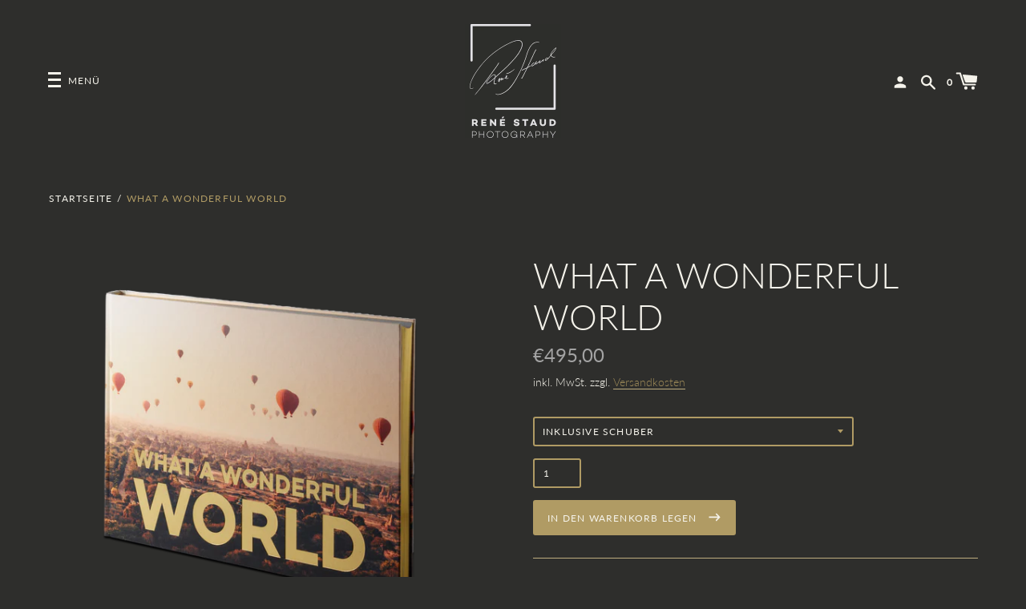

--- FILE ---
content_type: text/html; charset=utf-8
request_url: https://renestaudgallery.com/products/what-a-wonderful-world
body_size: 26335
content:
<!doctype html>
<!--[if IE 8]><html class="no-js lt-ie9" lang="de"> <![endif]-->
<!--[if IE 9 ]><html class="ie9 no-js" lang="de"> <![endif]-->
<!--[if (gt IE 9)|!(IE)]><!--> <html class="no-js" lang="de"> <!--<![endif]-->
<head>


  <!-- Basic page needs ================================================== -->
  <meta charset="utf-8">
  <meta http-equiv="X-UA-Compatible" content="IE=edge,chrome=1">

  
    <link rel="shortcut icon" href="//renestaudgallery.com/cdn/shop/files/RS_Logo_black_webicon_85_32x32.jpg?v=1729677256" type="image/png">
  

  <!-- Title and description ================================================== -->
  <title>
  What a Wonderful World &ndash; Rene Staud Gallery
  </title>

  
  <meta name="description" content="Been around the world Wenn man so weit in der Welt herum gekommen ist wie René Staud, dann hat man seine ganz eigene Sicht der Dinge. Und genau an dieser Sicht lässt uns der renommierte Fotograf in seinem außergewöhnlichen Bildband teilhaben. Egal, ob im Urlaub oder auf Geschäftsreise: Als Fotograf lässt man seine Leid">
  


  <!-- Helpers ================================================== -->
  
<meta property="og:site_name" content="Rene Staud Gallery">
<meta property="og:url" content="https://renestaudgallery.com/products/what-a-wonderful-world">
<meta property="og:title" content="What a Wonderful World">
<meta property="og:type" content="product">
<meta property="og:description" content="Been around the world Wenn man so weit in der Welt herum gekommen ist wie René Staud, dann hat man seine ganz eigene Sicht der Dinge. Und genau an dieser Sicht lässt uns der renommierte Fotograf in seinem außergewöhnlichen Bildband teilhaben. Egal, ob im Urlaub oder auf Geschäftsreise: Als Fotograf lässt man seine Leid"><meta property="product:availability" content="instock">
  <meta property="product:price:amount" content="395,00">
  <meta property="product:price:currency" content="EUR">
      <meta property="og:image" content="http://renestaudgallery.com/cdn/shop/products/what-a-wonderful-world_sx02_1200x1200.png?v=1656508497"><meta property="og:image" content="http://renestaudgallery.com/cdn/shop/products/what-a-wonderful-world_sx03_01_1200x1200.png?v=1656508497"><meta property="og:image" content="http://renestaudgallery.com/cdn/shop/products/STS19001_RS_Myanmar_Bangkok_1300_hr_1200x1200.jpg?v=1656508497"><meta property="og:image:secure_url" content="https://renestaudgallery.com/cdn/shop/products/what-a-wonderful-world_sx02_1200x1200.png?v=1656508497"><meta property="og:image:secure_url" content="https://renestaudgallery.com/cdn/shop/products/what-a-wonderful-world_sx03_01_1200x1200.png?v=1656508497"><meta property="og:image:secure_url" content="https://renestaudgallery.com/cdn/shop/products/STS19001_RS_Myanmar_Bangkok_1300_hr_1200x1200.jpg?v=1656508497">


<meta name="twitter:site" content="@">
<meta name="twitter:card" content="summary_large_image">
<meta name="twitter:title" content="What a Wonderful World">
<meta name="twitter:description" content="Been around the world Wenn man so weit in der Welt herum gekommen ist wie René Staud, dann hat man seine ganz eigene Sicht der Dinge. Und genau an dieser Sicht lässt uns der renommierte Fotograf in seinem außergewöhnlichen Bildband teilhaben. Egal, ob im Urlaub oder auf Geschäftsreise: Als Fotograf lässt man seine Leid">
  <link rel="canonical" href="https://renestaudgallery.com/products/what-a-wonderful-world">
  <meta name="viewport" content="width=device-width,initial-scale=1,shrink-to-fit=no">
  <meta name="theme-color" content="">

  <script>
    document.documentElement.className = document.documentElement.className.replace('no-js', 'js');
    window.Label = {
      strings: {
        addToCart: "In den Warenkorb legen",
        soldOut: "Ausverkauft",
        unavailable: "Nicht verfügbar",
        addressError: "Kann die Adresse nicht finden",
        addressNoResults: "Keine Ergebnisse für diese Adresse",
        addressQueryLimit: "Sie haben die Google- API-Nutzungsgrenze überschritten. Betrachten wir zu einem \u003ca href=\"https:\/\/developers.google.com\/maps\/premium\/usage-limits\"\u003ePremium-Paket\u003c\/a\u003e zu aktualisieren.",
        authError: "Es gab ein Problem bei Google Maps Konto zu authentifizieren."
      },
      moneyFormat: "€{{amount_with_comma_separator}}",
      ajaxCartEnable: false
    };
    window.themeInfo = { name: 'Label' };
  </script>

  <!-- Header hook for plugins ================================================== -->
  <script>window.performance && window.performance.mark && window.performance.mark('shopify.content_for_header.start');</script><meta name="google-site-verification" content="yedXaPGYv2gSmB5-EUE7CFbHTkbnCTPWxI1SIfZajOE">
<meta id="shopify-digital-wallet" name="shopify-digital-wallet" content="/53822685354/digital_wallets/dialog">
<meta name="shopify-checkout-api-token" content="100eb3816ef30de8bb2017d890de2825">
<meta id="in-context-paypal-metadata" data-shop-id="53822685354" data-venmo-supported="false" data-environment="production" data-locale="de_DE" data-paypal-v4="true" data-currency="EUR">
<link rel="alternate" hreflang="x-default" href="https://renestaudgallery.com/products/what-a-wonderful-world">
<link rel="alternate" hreflang="de" href="https://renestaudgallery.com/products/what-a-wonderful-world">
<link rel="alternate" hreflang="en" href="https://renestaudgallery.com/en/products/what-a-wonderful-world">
<link rel="alternate" hreflang="de-AC" href="https://renestaudgallery.com/de-int/products/what-a-wonderful-world">
<link rel="alternate" hreflang="en-AC" href="https://renestaudgallery.com/en-int/products/what-a-wonderful-world">
<link rel="alternate" hreflang="de-AE" href="https://renestaudgallery.com/de-int/products/what-a-wonderful-world">
<link rel="alternate" hreflang="en-AE" href="https://renestaudgallery.com/en-int/products/what-a-wonderful-world">
<link rel="alternate" hreflang="de-AF" href="https://renestaudgallery.com/de-int/products/what-a-wonderful-world">
<link rel="alternate" hreflang="en-AF" href="https://renestaudgallery.com/en-int/products/what-a-wonderful-world">
<link rel="alternate" hreflang="de-AG" href="https://renestaudgallery.com/de-int/products/what-a-wonderful-world">
<link rel="alternate" hreflang="en-AG" href="https://renestaudgallery.com/en-int/products/what-a-wonderful-world">
<link rel="alternate" hreflang="de-AI" href="https://renestaudgallery.com/de-int/products/what-a-wonderful-world">
<link rel="alternate" hreflang="en-AI" href="https://renestaudgallery.com/en-int/products/what-a-wonderful-world">
<link rel="alternate" hreflang="de-AM" href="https://renestaudgallery.com/de-int/products/what-a-wonderful-world">
<link rel="alternate" hreflang="en-AM" href="https://renestaudgallery.com/en-int/products/what-a-wonderful-world">
<link rel="alternate" hreflang="de-AO" href="https://renestaudgallery.com/de-int/products/what-a-wonderful-world">
<link rel="alternate" hreflang="en-AO" href="https://renestaudgallery.com/en-int/products/what-a-wonderful-world">
<link rel="alternate" hreflang="de-AR" href="https://renestaudgallery.com/de-int/products/what-a-wonderful-world">
<link rel="alternate" hreflang="en-AR" href="https://renestaudgallery.com/en-int/products/what-a-wonderful-world">
<link rel="alternate" hreflang="de-AU" href="https://renestaudgallery.com/de-int/products/what-a-wonderful-world">
<link rel="alternate" hreflang="en-AU" href="https://renestaudgallery.com/en-int/products/what-a-wonderful-world">
<link rel="alternate" hreflang="de-AW" href="https://renestaudgallery.com/de-int/products/what-a-wonderful-world">
<link rel="alternate" hreflang="en-AW" href="https://renestaudgallery.com/en-int/products/what-a-wonderful-world">
<link rel="alternate" hreflang="de-AX" href="https://renestaudgallery.com/de-int/products/what-a-wonderful-world">
<link rel="alternate" hreflang="en-AX" href="https://renestaudgallery.com/en-int/products/what-a-wonderful-world">
<link rel="alternate" hreflang="de-AZ" href="https://renestaudgallery.com/de-int/products/what-a-wonderful-world">
<link rel="alternate" hreflang="en-AZ" href="https://renestaudgallery.com/en-int/products/what-a-wonderful-world">
<link rel="alternate" hreflang="de-BB" href="https://renestaudgallery.com/de-int/products/what-a-wonderful-world">
<link rel="alternate" hreflang="en-BB" href="https://renestaudgallery.com/en-int/products/what-a-wonderful-world">
<link rel="alternate" hreflang="de-BD" href="https://renestaudgallery.com/de-int/products/what-a-wonderful-world">
<link rel="alternate" hreflang="en-BD" href="https://renestaudgallery.com/en-int/products/what-a-wonderful-world">
<link rel="alternate" hreflang="de-BF" href="https://renestaudgallery.com/de-int/products/what-a-wonderful-world">
<link rel="alternate" hreflang="en-BF" href="https://renestaudgallery.com/en-int/products/what-a-wonderful-world">
<link rel="alternate" hreflang="de-BH" href="https://renestaudgallery.com/de-int/products/what-a-wonderful-world">
<link rel="alternate" hreflang="en-BH" href="https://renestaudgallery.com/en-int/products/what-a-wonderful-world">
<link rel="alternate" hreflang="de-BI" href="https://renestaudgallery.com/de-int/products/what-a-wonderful-world">
<link rel="alternate" hreflang="en-BI" href="https://renestaudgallery.com/en-int/products/what-a-wonderful-world">
<link rel="alternate" hreflang="de-BJ" href="https://renestaudgallery.com/de-int/products/what-a-wonderful-world">
<link rel="alternate" hreflang="en-BJ" href="https://renestaudgallery.com/en-int/products/what-a-wonderful-world">
<link rel="alternate" hreflang="de-BL" href="https://renestaudgallery.com/de-int/products/what-a-wonderful-world">
<link rel="alternate" hreflang="en-BL" href="https://renestaudgallery.com/en-int/products/what-a-wonderful-world">
<link rel="alternate" hreflang="de-BM" href="https://renestaudgallery.com/de-int/products/what-a-wonderful-world">
<link rel="alternate" hreflang="en-BM" href="https://renestaudgallery.com/en-int/products/what-a-wonderful-world">
<link rel="alternate" hreflang="de-BN" href="https://renestaudgallery.com/de-int/products/what-a-wonderful-world">
<link rel="alternate" hreflang="en-BN" href="https://renestaudgallery.com/en-int/products/what-a-wonderful-world">
<link rel="alternate" hreflang="de-BO" href="https://renestaudgallery.com/de-int/products/what-a-wonderful-world">
<link rel="alternate" hreflang="en-BO" href="https://renestaudgallery.com/en-int/products/what-a-wonderful-world">
<link rel="alternate" hreflang="de-BQ" href="https://renestaudgallery.com/de-int/products/what-a-wonderful-world">
<link rel="alternate" hreflang="en-BQ" href="https://renestaudgallery.com/en-int/products/what-a-wonderful-world">
<link rel="alternate" hreflang="de-BR" href="https://renestaudgallery.com/de-int/products/what-a-wonderful-world">
<link rel="alternate" hreflang="en-BR" href="https://renestaudgallery.com/en-int/products/what-a-wonderful-world">
<link rel="alternate" hreflang="de-BS" href="https://renestaudgallery.com/de-int/products/what-a-wonderful-world">
<link rel="alternate" hreflang="en-BS" href="https://renestaudgallery.com/en-int/products/what-a-wonderful-world">
<link rel="alternate" hreflang="de-BT" href="https://renestaudgallery.com/de-int/products/what-a-wonderful-world">
<link rel="alternate" hreflang="en-BT" href="https://renestaudgallery.com/en-int/products/what-a-wonderful-world">
<link rel="alternate" hreflang="de-BW" href="https://renestaudgallery.com/de-int/products/what-a-wonderful-world">
<link rel="alternate" hreflang="en-BW" href="https://renestaudgallery.com/en-int/products/what-a-wonderful-world">
<link rel="alternate" hreflang="de-BZ" href="https://renestaudgallery.com/de-int/products/what-a-wonderful-world">
<link rel="alternate" hreflang="en-BZ" href="https://renestaudgallery.com/en-int/products/what-a-wonderful-world">
<link rel="alternate" hreflang="de-CA" href="https://renestaudgallery.com/de-int/products/what-a-wonderful-world">
<link rel="alternate" hreflang="en-CA" href="https://renestaudgallery.com/en-int/products/what-a-wonderful-world">
<link rel="alternate" hreflang="de-CC" href="https://renestaudgallery.com/de-int/products/what-a-wonderful-world">
<link rel="alternate" hreflang="en-CC" href="https://renestaudgallery.com/en-int/products/what-a-wonderful-world">
<link rel="alternate" hreflang="de-CD" href="https://renestaudgallery.com/de-int/products/what-a-wonderful-world">
<link rel="alternate" hreflang="en-CD" href="https://renestaudgallery.com/en-int/products/what-a-wonderful-world">
<link rel="alternate" hreflang="de-CF" href="https://renestaudgallery.com/de-int/products/what-a-wonderful-world">
<link rel="alternate" hreflang="en-CF" href="https://renestaudgallery.com/en-int/products/what-a-wonderful-world">
<link rel="alternate" hreflang="de-CG" href="https://renestaudgallery.com/de-int/products/what-a-wonderful-world">
<link rel="alternate" hreflang="en-CG" href="https://renestaudgallery.com/en-int/products/what-a-wonderful-world">
<link rel="alternate" hreflang="de-CI" href="https://renestaudgallery.com/de-int/products/what-a-wonderful-world">
<link rel="alternate" hreflang="en-CI" href="https://renestaudgallery.com/en-int/products/what-a-wonderful-world">
<link rel="alternate" hreflang="de-CK" href="https://renestaudgallery.com/de-int/products/what-a-wonderful-world">
<link rel="alternate" hreflang="en-CK" href="https://renestaudgallery.com/en-int/products/what-a-wonderful-world">
<link rel="alternate" hreflang="de-CL" href="https://renestaudgallery.com/de-int/products/what-a-wonderful-world">
<link rel="alternate" hreflang="en-CL" href="https://renestaudgallery.com/en-int/products/what-a-wonderful-world">
<link rel="alternate" hreflang="de-CM" href="https://renestaudgallery.com/de-int/products/what-a-wonderful-world">
<link rel="alternate" hreflang="en-CM" href="https://renestaudgallery.com/en-int/products/what-a-wonderful-world">
<link rel="alternate" hreflang="de-CN" href="https://renestaudgallery.com/de-int/products/what-a-wonderful-world">
<link rel="alternate" hreflang="en-CN" href="https://renestaudgallery.com/en-int/products/what-a-wonderful-world">
<link rel="alternate" hreflang="de-CO" href="https://renestaudgallery.com/de-int/products/what-a-wonderful-world">
<link rel="alternate" hreflang="en-CO" href="https://renestaudgallery.com/en-int/products/what-a-wonderful-world">
<link rel="alternate" hreflang="de-CR" href="https://renestaudgallery.com/de-int/products/what-a-wonderful-world">
<link rel="alternate" hreflang="en-CR" href="https://renestaudgallery.com/en-int/products/what-a-wonderful-world">
<link rel="alternate" hreflang="de-CV" href="https://renestaudgallery.com/de-int/products/what-a-wonderful-world">
<link rel="alternate" hreflang="en-CV" href="https://renestaudgallery.com/en-int/products/what-a-wonderful-world">
<link rel="alternate" hreflang="de-CW" href="https://renestaudgallery.com/de-int/products/what-a-wonderful-world">
<link rel="alternate" hreflang="en-CW" href="https://renestaudgallery.com/en-int/products/what-a-wonderful-world">
<link rel="alternate" hreflang="de-CX" href="https://renestaudgallery.com/de-int/products/what-a-wonderful-world">
<link rel="alternate" hreflang="en-CX" href="https://renestaudgallery.com/en-int/products/what-a-wonderful-world">
<link rel="alternate" hreflang="de-DJ" href="https://renestaudgallery.com/de-int/products/what-a-wonderful-world">
<link rel="alternate" hreflang="en-DJ" href="https://renestaudgallery.com/en-int/products/what-a-wonderful-world">
<link rel="alternate" hreflang="de-DM" href="https://renestaudgallery.com/de-int/products/what-a-wonderful-world">
<link rel="alternate" hreflang="en-DM" href="https://renestaudgallery.com/en-int/products/what-a-wonderful-world">
<link rel="alternate" hreflang="de-DO" href="https://renestaudgallery.com/de-int/products/what-a-wonderful-world">
<link rel="alternate" hreflang="en-DO" href="https://renestaudgallery.com/en-int/products/what-a-wonderful-world">
<link rel="alternate" hreflang="de-EC" href="https://renestaudgallery.com/de-int/products/what-a-wonderful-world">
<link rel="alternate" hreflang="en-EC" href="https://renestaudgallery.com/en-int/products/what-a-wonderful-world">
<link rel="alternate" hreflang="de-EH" href="https://renestaudgallery.com/de-int/products/what-a-wonderful-world">
<link rel="alternate" hreflang="en-EH" href="https://renestaudgallery.com/en-int/products/what-a-wonderful-world">
<link rel="alternate" hreflang="de-ER" href="https://renestaudgallery.com/de-int/products/what-a-wonderful-world">
<link rel="alternate" hreflang="en-ER" href="https://renestaudgallery.com/en-int/products/what-a-wonderful-world">
<link rel="alternate" hreflang="de-ET" href="https://renestaudgallery.com/de-int/products/what-a-wonderful-world">
<link rel="alternate" hreflang="en-ET" href="https://renestaudgallery.com/en-int/products/what-a-wonderful-world">
<link rel="alternate" hreflang="de-FJ" href="https://renestaudgallery.com/de-int/products/what-a-wonderful-world">
<link rel="alternate" hreflang="en-FJ" href="https://renestaudgallery.com/en-int/products/what-a-wonderful-world">
<link rel="alternate" hreflang="de-FK" href="https://renestaudgallery.com/de-int/products/what-a-wonderful-world">
<link rel="alternate" hreflang="en-FK" href="https://renestaudgallery.com/en-int/products/what-a-wonderful-world">
<link rel="alternate" hreflang="de-GA" href="https://renestaudgallery.com/de-int/products/what-a-wonderful-world">
<link rel="alternate" hreflang="en-GA" href="https://renestaudgallery.com/en-int/products/what-a-wonderful-world">
<link rel="alternate" hreflang="de-GD" href="https://renestaudgallery.com/de-int/products/what-a-wonderful-world">
<link rel="alternate" hreflang="en-GD" href="https://renestaudgallery.com/en-int/products/what-a-wonderful-world">
<link rel="alternate" hreflang="de-GF" href="https://renestaudgallery.com/de-int/products/what-a-wonderful-world">
<link rel="alternate" hreflang="en-GF" href="https://renestaudgallery.com/en-int/products/what-a-wonderful-world">
<link rel="alternate" hreflang="de-GG" href="https://renestaudgallery.com/de-int/products/what-a-wonderful-world">
<link rel="alternate" hreflang="en-GG" href="https://renestaudgallery.com/en-int/products/what-a-wonderful-world">
<link rel="alternate" hreflang="de-GH" href="https://renestaudgallery.com/de-int/products/what-a-wonderful-world">
<link rel="alternate" hreflang="en-GH" href="https://renestaudgallery.com/en-int/products/what-a-wonderful-world">
<link rel="alternate" hreflang="de-GI" href="https://renestaudgallery.com/de-int/products/what-a-wonderful-world">
<link rel="alternate" hreflang="en-GI" href="https://renestaudgallery.com/en-int/products/what-a-wonderful-world">
<link rel="alternate" hreflang="de-GM" href="https://renestaudgallery.com/de-int/products/what-a-wonderful-world">
<link rel="alternate" hreflang="en-GM" href="https://renestaudgallery.com/en-int/products/what-a-wonderful-world">
<link rel="alternate" hreflang="de-GN" href="https://renestaudgallery.com/de-int/products/what-a-wonderful-world">
<link rel="alternate" hreflang="en-GN" href="https://renestaudgallery.com/en-int/products/what-a-wonderful-world">
<link rel="alternate" hreflang="de-GP" href="https://renestaudgallery.com/de-int/products/what-a-wonderful-world">
<link rel="alternate" hreflang="en-GP" href="https://renestaudgallery.com/en-int/products/what-a-wonderful-world">
<link rel="alternate" hreflang="de-GQ" href="https://renestaudgallery.com/de-int/products/what-a-wonderful-world">
<link rel="alternate" hreflang="en-GQ" href="https://renestaudgallery.com/en-int/products/what-a-wonderful-world">
<link rel="alternate" hreflang="de-GS" href="https://renestaudgallery.com/de-int/products/what-a-wonderful-world">
<link rel="alternate" hreflang="en-GS" href="https://renestaudgallery.com/en-int/products/what-a-wonderful-world">
<link rel="alternate" hreflang="de-GT" href="https://renestaudgallery.com/de-int/products/what-a-wonderful-world">
<link rel="alternate" hreflang="en-GT" href="https://renestaudgallery.com/en-int/products/what-a-wonderful-world">
<link rel="alternate" hreflang="de-GW" href="https://renestaudgallery.com/de-int/products/what-a-wonderful-world">
<link rel="alternate" hreflang="en-GW" href="https://renestaudgallery.com/en-int/products/what-a-wonderful-world">
<link rel="alternate" hreflang="de-GY" href="https://renestaudgallery.com/de-int/products/what-a-wonderful-world">
<link rel="alternate" hreflang="en-GY" href="https://renestaudgallery.com/en-int/products/what-a-wonderful-world">
<link rel="alternate" hreflang="de-HK" href="https://renestaudgallery.com/de-int/products/what-a-wonderful-world">
<link rel="alternate" hreflang="en-HK" href="https://renestaudgallery.com/en-int/products/what-a-wonderful-world">
<link rel="alternate" hreflang="de-HN" href="https://renestaudgallery.com/de-int/products/what-a-wonderful-world">
<link rel="alternate" hreflang="en-HN" href="https://renestaudgallery.com/en-int/products/what-a-wonderful-world">
<link rel="alternate" hreflang="de-HT" href="https://renestaudgallery.com/de-int/products/what-a-wonderful-world">
<link rel="alternate" hreflang="en-HT" href="https://renestaudgallery.com/en-int/products/what-a-wonderful-world">
<link rel="alternate" hreflang="de-ID" href="https://renestaudgallery.com/de-int/products/what-a-wonderful-world">
<link rel="alternate" hreflang="en-ID" href="https://renestaudgallery.com/en-int/products/what-a-wonderful-world">
<link rel="alternate" hreflang="de-IM" href="https://renestaudgallery.com/de-int/products/what-a-wonderful-world">
<link rel="alternate" hreflang="en-IM" href="https://renestaudgallery.com/en-int/products/what-a-wonderful-world">
<link rel="alternate" hreflang="de-IN" href="https://renestaudgallery.com/de-int/products/what-a-wonderful-world">
<link rel="alternate" hreflang="en-IN" href="https://renestaudgallery.com/en-int/products/what-a-wonderful-world">
<link rel="alternate" hreflang="de-IO" href="https://renestaudgallery.com/de-int/products/what-a-wonderful-world">
<link rel="alternate" hreflang="en-IO" href="https://renestaudgallery.com/en-int/products/what-a-wonderful-world">
<link rel="alternate" hreflang="de-IQ" href="https://renestaudgallery.com/de-int/products/what-a-wonderful-world">
<link rel="alternate" hreflang="en-IQ" href="https://renestaudgallery.com/en-int/products/what-a-wonderful-world">
<link rel="alternate" hreflang="de-JE" href="https://renestaudgallery.com/de-int/products/what-a-wonderful-world">
<link rel="alternate" hreflang="en-JE" href="https://renestaudgallery.com/en-int/products/what-a-wonderful-world">
<link rel="alternate" hreflang="de-JM" href="https://renestaudgallery.com/de-int/products/what-a-wonderful-world">
<link rel="alternate" hreflang="en-JM" href="https://renestaudgallery.com/en-int/products/what-a-wonderful-world">
<link rel="alternate" hreflang="de-JO" href="https://renestaudgallery.com/de-int/products/what-a-wonderful-world">
<link rel="alternate" hreflang="en-JO" href="https://renestaudgallery.com/en-int/products/what-a-wonderful-world">
<link rel="alternate" hreflang="de-JP" href="https://renestaudgallery.com/de-int/products/what-a-wonderful-world">
<link rel="alternate" hreflang="en-JP" href="https://renestaudgallery.com/en-int/products/what-a-wonderful-world">
<link rel="alternate" hreflang="de-KE" href="https://renestaudgallery.com/de-int/products/what-a-wonderful-world">
<link rel="alternate" hreflang="en-KE" href="https://renestaudgallery.com/en-int/products/what-a-wonderful-world">
<link rel="alternate" hreflang="de-KG" href="https://renestaudgallery.com/de-int/products/what-a-wonderful-world">
<link rel="alternate" hreflang="en-KG" href="https://renestaudgallery.com/en-int/products/what-a-wonderful-world">
<link rel="alternate" hreflang="de-KH" href="https://renestaudgallery.com/de-int/products/what-a-wonderful-world">
<link rel="alternate" hreflang="en-KH" href="https://renestaudgallery.com/en-int/products/what-a-wonderful-world">
<link rel="alternate" hreflang="de-KI" href="https://renestaudgallery.com/de-int/products/what-a-wonderful-world">
<link rel="alternate" hreflang="en-KI" href="https://renestaudgallery.com/en-int/products/what-a-wonderful-world">
<link rel="alternate" hreflang="de-KM" href="https://renestaudgallery.com/de-int/products/what-a-wonderful-world">
<link rel="alternate" hreflang="en-KM" href="https://renestaudgallery.com/en-int/products/what-a-wonderful-world">
<link rel="alternate" hreflang="de-KN" href="https://renestaudgallery.com/de-int/products/what-a-wonderful-world">
<link rel="alternate" hreflang="en-KN" href="https://renestaudgallery.com/en-int/products/what-a-wonderful-world">
<link rel="alternate" hreflang="de-KR" href="https://renestaudgallery.com/de-int/products/what-a-wonderful-world">
<link rel="alternate" hreflang="en-KR" href="https://renestaudgallery.com/en-int/products/what-a-wonderful-world">
<link rel="alternate" hreflang="de-KW" href="https://renestaudgallery.com/de-int/products/what-a-wonderful-world">
<link rel="alternate" hreflang="en-KW" href="https://renestaudgallery.com/en-int/products/what-a-wonderful-world">
<link rel="alternate" hreflang="de-KY" href="https://renestaudgallery.com/de-int/products/what-a-wonderful-world">
<link rel="alternate" hreflang="en-KY" href="https://renestaudgallery.com/en-int/products/what-a-wonderful-world">
<link rel="alternate" hreflang="de-KZ" href="https://renestaudgallery.com/de-int/products/what-a-wonderful-world">
<link rel="alternate" hreflang="en-KZ" href="https://renestaudgallery.com/en-int/products/what-a-wonderful-world">
<link rel="alternate" hreflang="de-LA" href="https://renestaudgallery.com/de-int/products/what-a-wonderful-world">
<link rel="alternate" hreflang="en-LA" href="https://renestaudgallery.com/en-int/products/what-a-wonderful-world">
<link rel="alternate" hreflang="de-LC" href="https://renestaudgallery.com/de-int/products/what-a-wonderful-world">
<link rel="alternate" hreflang="en-LC" href="https://renestaudgallery.com/en-int/products/what-a-wonderful-world">
<link rel="alternate" hreflang="de-LK" href="https://renestaudgallery.com/de-int/products/what-a-wonderful-world">
<link rel="alternate" hreflang="en-LK" href="https://renestaudgallery.com/en-int/products/what-a-wonderful-world">
<link rel="alternate" hreflang="de-LR" href="https://renestaudgallery.com/de-int/products/what-a-wonderful-world">
<link rel="alternate" hreflang="en-LR" href="https://renestaudgallery.com/en-int/products/what-a-wonderful-world">
<link rel="alternate" hreflang="de-LS" href="https://renestaudgallery.com/de-int/products/what-a-wonderful-world">
<link rel="alternate" hreflang="en-LS" href="https://renestaudgallery.com/en-int/products/what-a-wonderful-world">
<link rel="alternate" hreflang="de-MD" href="https://renestaudgallery.com/de-int/products/what-a-wonderful-world">
<link rel="alternate" hreflang="en-MD" href="https://renestaudgallery.com/en-int/products/what-a-wonderful-world">
<link rel="alternate" hreflang="de-MF" href="https://renestaudgallery.com/de-int/products/what-a-wonderful-world">
<link rel="alternate" hreflang="en-MF" href="https://renestaudgallery.com/en-int/products/what-a-wonderful-world">
<link rel="alternate" hreflang="de-MG" href="https://renestaudgallery.com/de-int/products/what-a-wonderful-world">
<link rel="alternate" hreflang="en-MG" href="https://renestaudgallery.com/en-int/products/what-a-wonderful-world">
<link rel="alternate" hreflang="de-MK" href="https://renestaudgallery.com/de-int/products/what-a-wonderful-world">
<link rel="alternate" hreflang="en-MK" href="https://renestaudgallery.com/en-int/products/what-a-wonderful-world">
<link rel="alternate" hreflang="de-ML" href="https://renestaudgallery.com/de-int/products/what-a-wonderful-world">
<link rel="alternate" hreflang="en-ML" href="https://renestaudgallery.com/en-int/products/what-a-wonderful-world">
<link rel="alternate" hreflang="de-MM" href="https://renestaudgallery.com/de-int/products/what-a-wonderful-world">
<link rel="alternate" hreflang="en-MM" href="https://renestaudgallery.com/en-int/products/what-a-wonderful-world">
<link rel="alternate" hreflang="de-MN" href="https://renestaudgallery.com/de-int/products/what-a-wonderful-world">
<link rel="alternate" hreflang="en-MN" href="https://renestaudgallery.com/en-int/products/what-a-wonderful-world">
<link rel="alternate" hreflang="de-MO" href="https://renestaudgallery.com/de-int/products/what-a-wonderful-world">
<link rel="alternate" hreflang="en-MO" href="https://renestaudgallery.com/en-int/products/what-a-wonderful-world">
<link rel="alternate" hreflang="de-MQ" href="https://renestaudgallery.com/de-int/products/what-a-wonderful-world">
<link rel="alternate" hreflang="en-MQ" href="https://renestaudgallery.com/en-int/products/what-a-wonderful-world">
<link rel="alternate" hreflang="de-MR" href="https://renestaudgallery.com/de-int/products/what-a-wonderful-world">
<link rel="alternate" hreflang="en-MR" href="https://renestaudgallery.com/en-int/products/what-a-wonderful-world">
<link rel="alternate" hreflang="de-MS" href="https://renestaudgallery.com/de-int/products/what-a-wonderful-world">
<link rel="alternate" hreflang="en-MS" href="https://renestaudgallery.com/en-int/products/what-a-wonderful-world">
<link rel="alternate" hreflang="de-MU" href="https://renestaudgallery.com/de-int/products/what-a-wonderful-world">
<link rel="alternate" hreflang="en-MU" href="https://renestaudgallery.com/en-int/products/what-a-wonderful-world">
<link rel="alternate" hreflang="de-MV" href="https://renestaudgallery.com/de-int/products/what-a-wonderful-world">
<link rel="alternate" hreflang="en-MV" href="https://renestaudgallery.com/en-int/products/what-a-wonderful-world">
<link rel="alternate" hreflang="de-MW" href="https://renestaudgallery.com/de-int/products/what-a-wonderful-world">
<link rel="alternate" hreflang="en-MW" href="https://renestaudgallery.com/en-int/products/what-a-wonderful-world">
<link rel="alternate" hreflang="de-MX" href="https://renestaudgallery.com/de-int/products/what-a-wonderful-world">
<link rel="alternate" hreflang="en-MX" href="https://renestaudgallery.com/en-int/products/what-a-wonderful-world">
<link rel="alternate" hreflang="de-MY" href="https://renestaudgallery.com/de-int/products/what-a-wonderful-world">
<link rel="alternate" hreflang="en-MY" href="https://renestaudgallery.com/en-int/products/what-a-wonderful-world">
<link rel="alternate" hreflang="de-MZ" href="https://renestaudgallery.com/de-int/products/what-a-wonderful-world">
<link rel="alternate" hreflang="en-MZ" href="https://renestaudgallery.com/en-int/products/what-a-wonderful-world">
<link rel="alternate" hreflang="de-NA" href="https://renestaudgallery.com/de-int/products/what-a-wonderful-world">
<link rel="alternate" hreflang="en-NA" href="https://renestaudgallery.com/en-int/products/what-a-wonderful-world">
<link rel="alternate" hreflang="de-NC" href="https://renestaudgallery.com/de-int/products/what-a-wonderful-world">
<link rel="alternate" hreflang="en-NC" href="https://renestaudgallery.com/en-int/products/what-a-wonderful-world">
<link rel="alternate" hreflang="de-NE" href="https://renestaudgallery.com/de-int/products/what-a-wonderful-world">
<link rel="alternate" hreflang="en-NE" href="https://renestaudgallery.com/en-int/products/what-a-wonderful-world">
<link rel="alternate" hreflang="de-NF" href="https://renestaudgallery.com/de-int/products/what-a-wonderful-world">
<link rel="alternate" hreflang="en-NF" href="https://renestaudgallery.com/en-int/products/what-a-wonderful-world">
<link rel="alternate" hreflang="de-NG" href="https://renestaudgallery.com/de-int/products/what-a-wonderful-world">
<link rel="alternate" hreflang="en-NG" href="https://renestaudgallery.com/en-int/products/what-a-wonderful-world">
<link rel="alternate" hreflang="de-NI" href="https://renestaudgallery.com/de-int/products/what-a-wonderful-world">
<link rel="alternate" hreflang="en-NI" href="https://renestaudgallery.com/en-int/products/what-a-wonderful-world">
<link rel="alternate" hreflang="de-NP" href="https://renestaudgallery.com/de-int/products/what-a-wonderful-world">
<link rel="alternate" hreflang="en-NP" href="https://renestaudgallery.com/en-int/products/what-a-wonderful-world">
<link rel="alternate" hreflang="de-NR" href="https://renestaudgallery.com/de-int/products/what-a-wonderful-world">
<link rel="alternate" hreflang="en-NR" href="https://renestaudgallery.com/en-int/products/what-a-wonderful-world">
<link rel="alternate" hreflang="de-NU" href="https://renestaudgallery.com/de-int/products/what-a-wonderful-world">
<link rel="alternate" hreflang="en-NU" href="https://renestaudgallery.com/en-int/products/what-a-wonderful-world">
<link rel="alternate" hreflang="de-NZ" href="https://renestaudgallery.com/de-int/products/what-a-wonderful-world">
<link rel="alternate" hreflang="en-NZ" href="https://renestaudgallery.com/en-int/products/what-a-wonderful-world">
<link rel="alternate" hreflang="de-OM" href="https://renestaudgallery.com/de-int/products/what-a-wonderful-world">
<link rel="alternate" hreflang="en-OM" href="https://renestaudgallery.com/en-int/products/what-a-wonderful-world">
<link rel="alternate" hreflang="de-PA" href="https://renestaudgallery.com/de-int/products/what-a-wonderful-world">
<link rel="alternate" hreflang="en-PA" href="https://renestaudgallery.com/en-int/products/what-a-wonderful-world">
<link rel="alternate" hreflang="de-PE" href="https://renestaudgallery.com/de-int/products/what-a-wonderful-world">
<link rel="alternate" hreflang="en-PE" href="https://renestaudgallery.com/en-int/products/what-a-wonderful-world">
<link rel="alternate" hreflang="de-PF" href="https://renestaudgallery.com/de-int/products/what-a-wonderful-world">
<link rel="alternate" hreflang="en-PF" href="https://renestaudgallery.com/en-int/products/what-a-wonderful-world">
<link rel="alternate" hreflang="de-PG" href="https://renestaudgallery.com/de-int/products/what-a-wonderful-world">
<link rel="alternate" hreflang="en-PG" href="https://renestaudgallery.com/en-int/products/what-a-wonderful-world">
<link rel="alternate" hreflang="de-PH" href="https://renestaudgallery.com/de-int/products/what-a-wonderful-world">
<link rel="alternate" hreflang="en-PH" href="https://renestaudgallery.com/en-int/products/what-a-wonderful-world">
<link rel="alternate" hreflang="de-PK" href="https://renestaudgallery.com/de-int/products/what-a-wonderful-world">
<link rel="alternate" hreflang="en-PK" href="https://renestaudgallery.com/en-int/products/what-a-wonderful-world">
<link rel="alternate" hreflang="de-PM" href="https://renestaudgallery.com/de-int/products/what-a-wonderful-world">
<link rel="alternate" hreflang="en-PM" href="https://renestaudgallery.com/en-int/products/what-a-wonderful-world">
<link rel="alternate" hreflang="de-PN" href="https://renestaudgallery.com/de-int/products/what-a-wonderful-world">
<link rel="alternate" hreflang="en-PN" href="https://renestaudgallery.com/en-int/products/what-a-wonderful-world">
<link rel="alternate" hreflang="de-PS" href="https://renestaudgallery.com/de-int/products/what-a-wonderful-world">
<link rel="alternate" hreflang="en-PS" href="https://renestaudgallery.com/en-int/products/what-a-wonderful-world">
<link rel="alternate" hreflang="de-PY" href="https://renestaudgallery.com/de-int/products/what-a-wonderful-world">
<link rel="alternate" hreflang="en-PY" href="https://renestaudgallery.com/en-int/products/what-a-wonderful-world">
<link rel="alternate" hreflang="de-QA" href="https://renestaudgallery.com/de-int/products/what-a-wonderful-world">
<link rel="alternate" hreflang="en-QA" href="https://renestaudgallery.com/en-int/products/what-a-wonderful-world">
<link rel="alternate" hreflang="de-RE" href="https://renestaudgallery.com/de-int/products/what-a-wonderful-world">
<link rel="alternate" hreflang="en-RE" href="https://renestaudgallery.com/en-int/products/what-a-wonderful-world">
<link rel="alternate" hreflang="de-RW" href="https://renestaudgallery.com/de-int/products/what-a-wonderful-world">
<link rel="alternate" hreflang="en-RW" href="https://renestaudgallery.com/en-int/products/what-a-wonderful-world">
<link rel="alternate" hreflang="de-SA" href="https://renestaudgallery.com/de-int/products/what-a-wonderful-world">
<link rel="alternate" hreflang="en-SA" href="https://renestaudgallery.com/en-int/products/what-a-wonderful-world">
<link rel="alternate" hreflang="de-SB" href="https://renestaudgallery.com/de-int/products/what-a-wonderful-world">
<link rel="alternate" hreflang="en-SB" href="https://renestaudgallery.com/en-int/products/what-a-wonderful-world">
<link rel="alternate" hreflang="de-SC" href="https://renestaudgallery.com/de-int/products/what-a-wonderful-world">
<link rel="alternate" hreflang="en-SC" href="https://renestaudgallery.com/en-int/products/what-a-wonderful-world">
<link rel="alternate" hreflang="de-SD" href="https://renestaudgallery.com/de-int/products/what-a-wonderful-world">
<link rel="alternate" hreflang="en-SD" href="https://renestaudgallery.com/en-int/products/what-a-wonderful-world">
<link rel="alternate" hreflang="de-SG" href="https://renestaudgallery.com/de-int/products/what-a-wonderful-world">
<link rel="alternate" hreflang="en-SG" href="https://renestaudgallery.com/en-int/products/what-a-wonderful-world">
<link rel="alternate" hreflang="de-SH" href="https://renestaudgallery.com/de-int/products/what-a-wonderful-world">
<link rel="alternate" hreflang="en-SH" href="https://renestaudgallery.com/en-int/products/what-a-wonderful-world">
<link rel="alternate" hreflang="de-SJ" href="https://renestaudgallery.com/de-int/products/what-a-wonderful-world">
<link rel="alternate" hreflang="en-SJ" href="https://renestaudgallery.com/en-int/products/what-a-wonderful-world">
<link rel="alternate" hreflang="de-SL" href="https://renestaudgallery.com/de-int/products/what-a-wonderful-world">
<link rel="alternate" hreflang="en-SL" href="https://renestaudgallery.com/en-int/products/what-a-wonderful-world">
<link rel="alternate" hreflang="de-SN" href="https://renestaudgallery.com/de-int/products/what-a-wonderful-world">
<link rel="alternate" hreflang="en-SN" href="https://renestaudgallery.com/en-int/products/what-a-wonderful-world">
<link rel="alternate" hreflang="de-SO" href="https://renestaudgallery.com/de-int/products/what-a-wonderful-world">
<link rel="alternate" hreflang="en-SO" href="https://renestaudgallery.com/en-int/products/what-a-wonderful-world">
<link rel="alternate" hreflang="de-SR" href="https://renestaudgallery.com/de-int/products/what-a-wonderful-world">
<link rel="alternate" hreflang="en-SR" href="https://renestaudgallery.com/en-int/products/what-a-wonderful-world">
<link rel="alternate" hreflang="de-SS" href="https://renestaudgallery.com/de-int/products/what-a-wonderful-world">
<link rel="alternate" hreflang="en-SS" href="https://renestaudgallery.com/en-int/products/what-a-wonderful-world">
<link rel="alternate" hreflang="de-ST" href="https://renestaudgallery.com/de-int/products/what-a-wonderful-world">
<link rel="alternate" hreflang="en-ST" href="https://renestaudgallery.com/en-int/products/what-a-wonderful-world">
<link rel="alternate" hreflang="de-SV" href="https://renestaudgallery.com/de-int/products/what-a-wonderful-world">
<link rel="alternate" hreflang="en-SV" href="https://renestaudgallery.com/en-int/products/what-a-wonderful-world">
<link rel="alternate" hreflang="de-SX" href="https://renestaudgallery.com/de-int/products/what-a-wonderful-world">
<link rel="alternate" hreflang="en-SX" href="https://renestaudgallery.com/en-int/products/what-a-wonderful-world">
<link rel="alternate" hreflang="de-SZ" href="https://renestaudgallery.com/de-int/products/what-a-wonderful-world">
<link rel="alternate" hreflang="en-SZ" href="https://renestaudgallery.com/en-int/products/what-a-wonderful-world">
<link rel="alternate" hreflang="de-TA" href="https://renestaudgallery.com/de-int/products/what-a-wonderful-world">
<link rel="alternate" hreflang="en-TA" href="https://renestaudgallery.com/en-int/products/what-a-wonderful-world">
<link rel="alternate" hreflang="de-TC" href="https://renestaudgallery.com/de-int/products/what-a-wonderful-world">
<link rel="alternate" hreflang="en-TC" href="https://renestaudgallery.com/en-int/products/what-a-wonderful-world">
<link rel="alternate" hreflang="de-TD" href="https://renestaudgallery.com/de-int/products/what-a-wonderful-world">
<link rel="alternate" hreflang="en-TD" href="https://renestaudgallery.com/en-int/products/what-a-wonderful-world">
<link rel="alternate" hreflang="de-TF" href="https://renestaudgallery.com/de-int/products/what-a-wonderful-world">
<link rel="alternate" hreflang="en-TF" href="https://renestaudgallery.com/en-int/products/what-a-wonderful-world">
<link rel="alternate" hreflang="de-TG" href="https://renestaudgallery.com/de-int/products/what-a-wonderful-world">
<link rel="alternate" hreflang="en-TG" href="https://renestaudgallery.com/en-int/products/what-a-wonderful-world">
<link rel="alternate" hreflang="de-TH" href="https://renestaudgallery.com/de-int/products/what-a-wonderful-world">
<link rel="alternate" hreflang="en-TH" href="https://renestaudgallery.com/en-int/products/what-a-wonderful-world">
<link rel="alternate" hreflang="de-TJ" href="https://renestaudgallery.com/de-int/products/what-a-wonderful-world">
<link rel="alternate" hreflang="en-TJ" href="https://renestaudgallery.com/en-int/products/what-a-wonderful-world">
<link rel="alternate" hreflang="de-TK" href="https://renestaudgallery.com/de-int/products/what-a-wonderful-world">
<link rel="alternate" hreflang="en-TK" href="https://renestaudgallery.com/en-int/products/what-a-wonderful-world">
<link rel="alternate" hreflang="de-TL" href="https://renestaudgallery.com/de-int/products/what-a-wonderful-world">
<link rel="alternate" hreflang="en-TL" href="https://renestaudgallery.com/en-int/products/what-a-wonderful-world">
<link rel="alternate" hreflang="de-TM" href="https://renestaudgallery.com/de-int/products/what-a-wonderful-world">
<link rel="alternate" hreflang="en-TM" href="https://renestaudgallery.com/en-int/products/what-a-wonderful-world">
<link rel="alternate" hreflang="de-TO" href="https://renestaudgallery.com/de-int/products/what-a-wonderful-world">
<link rel="alternate" hreflang="en-TO" href="https://renestaudgallery.com/en-int/products/what-a-wonderful-world">
<link rel="alternate" hreflang="de-TT" href="https://renestaudgallery.com/de-int/products/what-a-wonderful-world">
<link rel="alternate" hreflang="en-TT" href="https://renestaudgallery.com/en-int/products/what-a-wonderful-world">
<link rel="alternate" hreflang="de-TV" href="https://renestaudgallery.com/de-int/products/what-a-wonderful-world">
<link rel="alternate" hreflang="en-TV" href="https://renestaudgallery.com/en-int/products/what-a-wonderful-world">
<link rel="alternate" hreflang="de-TW" href="https://renestaudgallery.com/de-int/products/what-a-wonderful-world">
<link rel="alternate" hreflang="en-TW" href="https://renestaudgallery.com/en-int/products/what-a-wonderful-world">
<link rel="alternate" hreflang="de-TZ" href="https://renestaudgallery.com/de-int/products/what-a-wonderful-world">
<link rel="alternate" hreflang="en-TZ" href="https://renestaudgallery.com/en-int/products/what-a-wonderful-world">
<link rel="alternate" hreflang="de-UG" href="https://renestaudgallery.com/de-int/products/what-a-wonderful-world">
<link rel="alternate" hreflang="en-UG" href="https://renestaudgallery.com/en-int/products/what-a-wonderful-world">
<link rel="alternate" hreflang="de-UM" href="https://renestaudgallery.com/de-int/products/what-a-wonderful-world">
<link rel="alternate" hreflang="en-UM" href="https://renestaudgallery.com/en-int/products/what-a-wonderful-world">
<link rel="alternate" hreflang="de-US" href="https://renestaudgallery.com/de-int/products/what-a-wonderful-world">
<link rel="alternate" hreflang="en-US" href="https://renestaudgallery.com/en-int/products/what-a-wonderful-world">
<link rel="alternate" hreflang="de-UY" href="https://renestaudgallery.com/de-int/products/what-a-wonderful-world">
<link rel="alternate" hreflang="en-UY" href="https://renestaudgallery.com/en-int/products/what-a-wonderful-world">
<link rel="alternate" hreflang="de-UZ" href="https://renestaudgallery.com/de-int/products/what-a-wonderful-world">
<link rel="alternate" hreflang="en-UZ" href="https://renestaudgallery.com/en-int/products/what-a-wonderful-world">
<link rel="alternate" hreflang="de-VC" href="https://renestaudgallery.com/de-int/products/what-a-wonderful-world">
<link rel="alternate" hreflang="en-VC" href="https://renestaudgallery.com/en-int/products/what-a-wonderful-world">
<link rel="alternate" hreflang="de-VE" href="https://renestaudgallery.com/de-int/products/what-a-wonderful-world">
<link rel="alternate" hreflang="en-VE" href="https://renestaudgallery.com/en-int/products/what-a-wonderful-world">
<link rel="alternate" hreflang="de-VG" href="https://renestaudgallery.com/de-int/products/what-a-wonderful-world">
<link rel="alternate" hreflang="en-VG" href="https://renestaudgallery.com/en-int/products/what-a-wonderful-world">
<link rel="alternate" hreflang="de-VN" href="https://renestaudgallery.com/de-int/products/what-a-wonderful-world">
<link rel="alternate" hreflang="en-VN" href="https://renestaudgallery.com/en-int/products/what-a-wonderful-world">
<link rel="alternate" hreflang="de-VU" href="https://renestaudgallery.com/de-int/products/what-a-wonderful-world">
<link rel="alternate" hreflang="en-VU" href="https://renestaudgallery.com/en-int/products/what-a-wonderful-world">
<link rel="alternate" hreflang="de-WF" href="https://renestaudgallery.com/de-int/products/what-a-wonderful-world">
<link rel="alternate" hreflang="en-WF" href="https://renestaudgallery.com/en-int/products/what-a-wonderful-world">
<link rel="alternate" hreflang="de-WS" href="https://renestaudgallery.com/de-int/products/what-a-wonderful-world">
<link rel="alternate" hreflang="en-WS" href="https://renestaudgallery.com/en-int/products/what-a-wonderful-world">
<link rel="alternate" hreflang="de-XK" href="https://renestaudgallery.com/de-int/products/what-a-wonderful-world">
<link rel="alternate" hreflang="en-XK" href="https://renestaudgallery.com/en-int/products/what-a-wonderful-world">
<link rel="alternate" hreflang="de-YE" href="https://renestaudgallery.com/de-int/products/what-a-wonderful-world">
<link rel="alternate" hreflang="en-YE" href="https://renestaudgallery.com/en-int/products/what-a-wonderful-world">
<link rel="alternate" hreflang="de-YT" href="https://renestaudgallery.com/de-int/products/what-a-wonderful-world">
<link rel="alternate" hreflang="en-YT" href="https://renestaudgallery.com/en-int/products/what-a-wonderful-world">
<link rel="alternate" hreflang="de-ZA" href="https://renestaudgallery.com/de-int/products/what-a-wonderful-world">
<link rel="alternate" hreflang="en-ZA" href="https://renestaudgallery.com/en-int/products/what-a-wonderful-world">
<link rel="alternate" hreflang="de-ZM" href="https://renestaudgallery.com/de-int/products/what-a-wonderful-world">
<link rel="alternate" hreflang="en-ZM" href="https://renestaudgallery.com/en-int/products/what-a-wonderful-world">
<link rel="alternate" hreflang="de-ZW" href="https://renestaudgallery.com/de-int/products/what-a-wonderful-world">
<link rel="alternate" hreflang="en-ZW" href="https://renestaudgallery.com/en-int/products/what-a-wonderful-world">
<link rel="alternate" hreflang="en-BE" href="https://renestaudgallery.com/en-eu/products/what-a-wonderful-world">
<link rel="alternate" hreflang="de-BE" href="https://renestaudgallery.com/de-eu/products/what-a-wonderful-world">
<link rel="alternate" hreflang="en-DK" href="https://renestaudgallery.com/en-eu/products/what-a-wonderful-world">
<link rel="alternate" hreflang="de-DK" href="https://renestaudgallery.com/de-eu/products/what-a-wonderful-world">
<link rel="alternate" hreflang="en-FR" href="https://renestaudgallery.com/en-eu/products/what-a-wonderful-world">
<link rel="alternate" hreflang="de-FR" href="https://renestaudgallery.com/de-eu/products/what-a-wonderful-world">
<link rel="alternate" hreflang="en-LU" href="https://renestaudgallery.com/en-eu/products/what-a-wonderful-world">
<link rel="alternate" hreflang="de-LU" href="https://renestaudgallery.com/de-eu/products/what-a-wonderful-world">
<link rel="alternate" hreflang="en-NL" href="https://renestaudgallery.com/en-eu/products/what-a-wonderful-world">
<link rel="alternate" hreflang="de-NL" href="https://renestaudgallery.com/de-eu/products/what-a-wonderful-world">
<link rel="alternate" hreflang="en-AT" href="https://renestaudgallery.com/en-eu/products/what-a-wonderful-world">
<link rel="alternate" hreflang="de-AT" href="https://renestaudgallery.com/de-eu/products/what-a-wonderful-world">
<link rel="alternate" hreflang="en-PL" href="https://renestaudgallery.com/en-eu/products/what-a-wonderful-world">
<link rel="alternate" hreflang="de-PL" href="https://renestaudgallery.com/de-eu/products/what-a-wonderful-world">
<link rel="alternate" hreflang="en-CZ" href="https://renestaudgallery.com/en-eu/products/what-a-wonderful-world">
<link rel="alternate" hreflang="de-CZ" href="https://renestaudgallery.com/de-eu/products/what-a-wonderful-world">
<link rel="alternate" hreflang="en-MC" href="https://renestaudgallery.com/en-eu/products/what-a-wonderful-world">
<link rel="alternate" hreflang="de-MC" href="https://renestaudgallery.com/de-eu/products/what-a-wonderful-world">
<link rel="alternate" type="application/json+oembed" href="https://renestaudgallery.com/products/what-a-wonderful-world.oembed">
<script async="async" src="/checkouts/internal/preloads.js?locale=de-DE"></script>
<link rel="preconnect" href="https://shop.app" crossorigin="anonymous">
<script async="async" src="https://shop.app/checkouts/internal/preloads.js?locale=de-DE&shop_id=53822685354" crossorigin="anonymous"></script>
<script id="apple-pay-shop-capabilities" type="application/json">{"shopId":53822685354,"countryCode":"DE","currencyCode":"EUR","merchantCapabilities":["supports3DS"],"merchantId":"gid:\/\/shopify\/Shop\/53822685354","merchantName":"Rene Staud Gallery","requiredBillingContactFields":["postalAddress","email"],"requiredShippingContactFields":["postalAddress","email"],"shippingType":"shipping","supportedNetworks":["visa","maestro","masterCard","amex"],"total":{"type":"pending","label":"Rene Staud Gallery","amount":"1.00"},"shopifyPaymentsEnabled":true,"supportsSubscriptions":true}</script>
<script id="shopify-features" type="application/json">{"accessToken":"100eb3816ef30de8bb2017d890de2825","betas":["rich-media-storefront-analytics"],"domain":"renestaudgallery.com","predictiveSearch":true,"shopId":53822685354,"locale":"de"}</script>
<script>var Shopify = Shopify || {};
Shopify.shop = "renestaudgallery.myshopify.com";
Shopify.locale = "de";
Shopify.currency = {"active":"EUR","rate":"1.0"};
Shopify.country = "DE";
Shopify.theme = {"name":"Label","id":119032152234,"schema_name":"Label","schema_version":"2.5.2","theme_store_id":773,"role":"main"};
Shopify.theme.handle = "null";
Shopify.theme.style = {"id":null,"handle":null};
Shopify.cdnHost = "renestaudgallery.com/cdn";
Shopify.routes = Shopify.routes || {};
Shopify.routes.root = "/";</script>
<script type="module">!function(o){(o.Shopify=o.Shopify||{}).modules=!0}(window);</script>
<script>!function(o){function n(){var o=[];function n(){o.push(Array.prototype.slice.apply(arguments))}return n.q=o,n}var t=o.Shopify=o.Shopify||{};t.loadFeatures=n(),t.autoloadFeatures=n()}(window);</script>
<script>
  window.ShopifyPay = window.ShopifyPay || {};
  window.ShopifyPay.apiHost = "shop.app\/pay";
  window.ShopifyPay.redirectState = null;
</script>
<script id="shop-js-analytics" type="application/json">{"pageType":"product"}</script>
<script defer="defer" async type="module" src="//renestaudgallery.com/cdn/shopifycloud/shop-js/modules/v2/client.init-shop-cart-sync_BH0MO3MH.de.esm.js"></script>
<script defer="defer" async type="module" src="//renestaudgallery.com/cdn/shopifycloud/shop-js/modules/v2/chunk.common_BErAfWaM.esm.js"></script>
<script defer="defer" async type="module" src="//renestaudgallery.com/cdn/shopifycloud/shop-js/modules/v2/chunk.modal_DqzNaksh.esm.js"></script>
<script type="module">
  await import("//renestaudgallery.com/cdn/shopifycloud/shop-js/modules/v2/client.init-shop-cart-sync_BH0MO3MH.de.esm.js");
await import("//renestaudgallery.com/cdn/shopifycloud/shop-js/modules/v2/chunk.common_BErAfWaM.esm.js");
await import("//renestaudgallery.com/cdn/shopifycloud/shop-js/modules/v2/chunk.modal_DqzNaksh.esm.js");

  window.Shopify.SignInWithShop?.initShopCartSync?.({"fedCMEnabled":true,"windoidEnabled":true});

</script>
<script>
  window.Shopify = window.Shopify || {};
  if (!window.Shopify.featureAssets) window.Shopify.featureAssets = {};
  window.Shopify.featureAssets['shop-js'] = {"shop-cart-sync":["modules/v2/client.shop-cart-sync__0cGp0nR.de.esm.js","modules/v2/chunk.common_BErAfWaM.esm.js","modules/v2/chunk.modal_DqzNaksh.esm.js"],"init-fed-cm":["modules/v2/client.init-fed-cm_CM6VDTst.de.esm.js","modules/v2/chunk.common_BErAfWaM.esm.js","modules/v2/chunk.modal_DqzNaksh.esm.js"],"init-shop-email-lookup-coordinator":["modules/v2/client.init-shop-email-lookup-coordinator_CBMbWck_.de.esm.js","modules/v2/chunk.common_BErAfWaM.esm.js","modules/v2/chunk.modal_DqzNaksh.esm.js"],"init-windoid":["modules/v2/client.init-windoid_BLu1c52k.de.esm.js","modules/v2/chunk.common_BErAfWaM.esm.js","modules/v2/chunk.modal_DqzNaksh.esm.js"],"shop-button":["modules/v2/client.shop-button_CA8sgLdC.de.esm.js","modules/v2/chunk.common_BErAfWaM.esm.js","modules/v2/chunk.modal_DqzNaksh.esm.js"],"shop-cash-offers":["modules/v2/client.shop-cash-offers_CtGlpQVP.de.esm.js","modules/v2/chunk.common_BErAfWaM.esm.js","modules/v2/chunk.modal_DqzNaksh.esm.js"],"shop-toast-manager":["modules/v2/client.shop-toast-manager_uf2EYvu_.de.esm.js","modules/v2/chunk.common_BErAfWaM.esm.js","modules/v2/chunk.modal_DqzNaksh.esm.js"],"init-shop-cart-sync":["modules/v2/client.init-shop-cart-sync_BH0MO3MH.de.esm.js","modules/v2/chunk.common_BErAfWaM.esm.js","modules/v2/chunk.modal_DqzNaksh.esm.js"],"init-customer-accounts-sign-up":["modules/v2/client.init-customer-accounts-sign-up_GYoAbbBa.de.esm.js","modules/v2/client.shop-login-button_BwiwRr-G.de.esm.js","modules/v2/chunk.common_BErAfWaM.esm.js","modules/v2/chunk.modal_DqzNaksh.esm.js"],"pay-button":["modules/v2/client.pay-button_Fn8OU5F0.de.esm.js","modules/v2/chunk.common_BErAfWaM.esm.js","modules/v2/chunk.modal_DqzNaksh.esm.js"],"init-customer-accounts":["modules/v2/client.init-customer-accounts_hH0NE_bx.de.esm.js","modules/v2/client.shop-login-button_BwiwRr-G.de.esm.js","modules/v2/chunk.common_BErAfWaM.esm.js","modules/v2/chunk.modal_DqzNaksh.esm.js"],"avatar":["modules/v2/client.avatar_BTnouDA3.de.esm.js"],"init-shop-for-new-customer-accounts":["modules/v2/client.init-shop-for-new-customer-accounts_iGaU0q4U.de.esm.js","modules/v2/client.shop-login-button_BwiwRr-G.de.esm.js","modules/v2/chunk.common_BErAfWaM.esm.js","modules/v2/chunk.modal_DqzNaksh.esm.js"],"shop-follow-button":["modules/v2/client.shop-follow-button_DfZt4rU7.de.esm.js","modules/v2/chunk.common_BErAfWaM.esm.js","modules/v2/chunk.modal_DqzNaksh.esm.js"],"checkout-modal":["modules/v2/client.checkout-modal_BkbVv7me.de.esm.js","modules/v2/chunk.common_BErAfWaM.esm.js","modules/v2/chunk.modal_DqzNaksh.esm.js"],"shop-login-button":["modules/v2/client.shop-login-button_BwiwRr-G.de.esm.js","modules/v2/chunk.common_BErAfWaM.esm.js","modules/v2/chunk.modal_DqzNaksh.esm.js"],"lead-capture":["modules/v2/client.lead-capture_uTCHmOe0.de.esm.js","modules/v2/chunk.common_BErAfWaM.esm.js","modules/v2/chunk.modal_DqzNaksh.esm.js"],"shop-login":["modules/v2/client.shop-login_DZ2U4X68.de.esm.js","modules/v2/chunk.common_BErAfWaM.esm.js","modules/v2/chunk.modal_DqzNaksh.esm.js"],"payment-terms":["modules/v2/client.payment-terms_ARjsA2tN.de.esm.js","modules/v2/chunk.common_BErAfWaM.esm.js","modules/v2/chunk.modal_DqzNaksh.esm.js"]};
</script>
<script>(function() {
  var isLoaded = false;
  function asyncLoad() {
    if (isLoaded) return;
    isLoaded = true;
    var urls = ["https:\/\/s3.eu-west-1.amazonaws.com\/production-klarna-il-shopify-osm\/a6c5e37d3b587ca7438f15aa90b429b47085a035\/renestaudgallery.myshopify.com-1708606275924.js?shop=renestaudgallery.myshopify.com","\/\/cdn.shopify.com\/proxy\/3c87142c6b612e67497b8138e87685cf612dc43a81e616a1908b292d92163708\/shopify-script-tags.s3.eu-west-1.amazonaws.com\/smartseo\/instantpage.js?shop=renestaudgallery.myshopify.com\u0026sp-cache-control=cHVibGljLCBtYXgtYWdlPTkwMA","\/\/cdn.shopify.com\/proxy\/153173c0fed8a8bb17670d48bc9576a7716801b0937ac32dc03190eea5200d3d\/sa-prod.saincserv.com\/i\/notification-AROAF7MQ.js?shop=renestaudgallery.myshopify.com\u0026sp-cache-control=cHVibGljLCBtYXgtYWdlPTkwMA"];
    for (var i = 0; i < urls.length; i++) {
      var s = document.createElement('script');
      s.type = 'text/javascript';
      s.async = true;
      s.src = urls[i];
      var x = document.getElementsByTagName('script')[0];
      x.parentNode.insertBefore(s, x);
    }
  };
  if(window.attachEvent) {
    window.attachEvent('onload', asyncLoad);
  } else {
    window.addEventListener('load', asyncLoad, false);
  }
})();</script>
<script id="__st">var __st={"a":53822685354,"offset":3600,"reqid":"bdbe34bf-8259-4325-90d4-9636cab4affb-1769906332","pageurl":"renestaudgallery.com\/products\/what-a-wonderful-world","u":"b79004c509df","p":"product","rtyp":"product","rid":6207089213610};</script>
<script>window.ShopifyPaypalV4VisibilityTracking = true;</script>
<script id="captcha-bootstrap">!function(){'use strict';const t='contact',e='account',n='new_comment',o=[[t,t],['blogs',n],['comments',n],[t,'customer']],c=[[e,'customer_login'],[e,'guest_login'],[e,'recover_customer_password'],[e,'create_customer']],r=t=>t.map((([t,e])=>`form[action*='/${t}']:not([data-nocaptcha='true']) input[name='form_type'][value='${e}']`)).join(','),a=t=>()=>t?[...document.querySelectorAll(t)].map((t=>t.form)):[];function s(){const t=[...o],e=r(t);return a(e)}const i='password',u='form_key',d=['recaptcha-v3-token','g-recaptcha-response','h-captcha-response',i],f=()=>{try{return window.sessionStorage}catch{return}},m='__shopify_v',_=t=>t.elements[u];function p(t,e,n=!1){try{const o=window.sessionStorage,c=JSON.parse(o.getItem(e)),{data:r}=function(t){const{data:e,action:n}=t;return t[m]||n?{data:e,action:n}:{data:t,action:n}}(c);for(const[e,n]of Object.entries(r))t.elements[e]&&(t.elements[e].value=n);n&&o.removeItem(e)}catch(o){console.error('form repopulation failed',{error:o})}}const l='form_type',E='cptcha';function T(t){t.dataset[E]=!0}const w=window,h=w.document,L='Shopify',v='ce_forms',y='captcha';let A=!1;((t,e)=>{const n=(g='f06e6c50-85a8-45c8-87d0-21a2b65856fe',I='https://cdn.shopify.com/shopifycloud/storefront-forms-hcaptcha/ce_storefront_forms_captcha_hcaptcha.v1.5.2.iife.js',D={infoText:'Durch hCaptcha geschützt',privacyText:'Datenschutz',termsText:'Allgemeine Geschäftsbedingungen'},(t,e,n)=>{const o=w[L][v],c=o.bindForm;if(c)return c(t,g,e,D).then(n);var r;o.q.push([[t,g,e,D],n]),r=I,A||(h.body.append(Object.assign(h.createElement('script'),{id:'captcha-provider',async:!0,src:r})),A=!0)});var g,I,D;w[L]=w[L]||{},w[L][v]=w[L][v]||{},w[L][v].q=[],w[L][y]=w[L][y]||{},w[L][y].protect=function(t,e){n(t,void 0,e),T(t)},Object.freeze(w[L][y]),function(t,e,n,w,h,L){const[v,y,A,g]=function(t,e,n){const i=e?o:[],u=t?c:[],d=[...i,...u],f=r(d),m=r(i),_=r(d.filter((([t,e])=>n.includes(e))));return[a(f),a(m),a(_),s()]}(w,h,L),I=t=>{const e=t.target;return e instanceof HTMLFormElement?e:e&&e.form},D=t=>v().includes(t);t.addEventListener('submit',(t=>{const e=I(t);if(!e)return;const n=D(e)&&!e.dataset.hcaptchaBound&&!e.dataset.recaptchaBound,o=_(e),c=g().includes(e)&&(!o||!o.value);(n||c)&&t.preventDefault(),c&&!n&&(function(t){try{if(!f())return;!function(t){const e=f();if(!e)return;const n=_(t);if(!n)return;const o=n.value;o&&e.removeItem(o)}(t);const e=Array.from(Array(32),(()=>Math.random().toString(36)[2])).join('');!function(t,e){_(t)||t.append(Object.assign(document.createElement('input'),{type:'hidden',name:u})),t.elements[u].value=e}(t,e),function(t,e){const n=f();if(!n)return;const o=[...t.querySelectorAll(`input[type='${i}']`)].map((({name:t})=>t)),c=[...d,...o],r={};for(const[a,s]of new FormData(t).entries())c.includes(a)||(r[a]=s);n.setItem(e,JSON.stringify({[m]:1,action:t.action,data:r}))}(t,e)}catch(e){console.error('failed to persist form',e)}}(e),e.submit())}));const S=(t,e)=>{t&&!t.dataset[E]&&(n(t,e.some((e=>e===t))),T(t))};for(const o of['focusin','change'])t.addEventListener(o,(t=>{const e=I(t);D(e)&&S(e,y())}));const B=e.get('form_key'),M=e.get(l),P=B&&M;t.addEventListener('DOMContentLoaded',(()=>{const t=y();if(P)for(const e of t)e.elements[l].value===M&&p(e,B);[...new Set([...A(),...v().filter((t=>'true'===t.dataset.shopifyCaptcha))])].forEach((e=>S(e,t)))}))}(h,new URLSearchParams(w.location.search),n,t,e,['guest_login'])})(!0,!0)}();</script>
<script integrity="sha256-4kQ18oKyAcykRKYeNunJcIwy7WH5gtpwJnB7kiuLZ1E=" data-source-attribution="shopify.loadfeatures" defer="defer" src="//renestaudgallery.com/cdn/shopifycloud/storefront/assets/storefront/load_feature-a0a9edcb.js" crossorigin="anonymous"></script>
<script crossorigin="anonymous" defer="defer" src="//renestaudgallery.com/cdn/shopifycloud/storefront/assets/shopify_pay/storefront-65b4c6d7.js?v=20250812"></script>
<script data-source-attribution="shopify.dynamic_checkout.dynamic.init">var Shopify=Shopify||{};Shopify.PaymentButton=Shopify.PaymentButton||{isStorefrontPortableWallets:!0,init:function(){window.Shopify.PaymentButton.init=function(){};var t=document.createElement("script");t.src="https://renestaudgallery.com/cdn/shopifycloud/portable-wallets/latest/portable-wallets.de.js",t.type="module",document.head.appendChild(t)}};
</script>
<script data-source-attribution="shopify.dynamic_checkout.buyer_consent">
  function portableWalletsHideBuyerConsent(e){var t=document.getElementById("shopify-buyer-consent"),n=document.getElementById("shopify-subscription-policy-button");t&&n&&(t.classList.add("hidden"),t.setAttribute("aria-hidden","true"),n.removeEventListener("click",e))}function portableWalletsShowBuyerConsent(e){var t=document.getElementById("shopify-buyer-consent"),n=document.getElementById("shopify-subscription-policy-button");t&&n&&(t.classList.remove("hidden"),t.removeAttribute("aria-hidden"),n.addEventListener("click",e))}window.Shopify?.PaymentButton&&(window.Shopify.PaymentButton.hideBuyerConsent=portableWalletsHideBuyerConsent,window.Shopify.PaymentButton.showBuyerConsent=portableWalletsShowBuyerConsent);
</script>
<script data-source-attribution="shopify.dynamic_checkout.cart.bootstrap">document.addEventListener("DOMContentLoaded",(function(){function t(){return document.querySelector("shopify-accelerated-checkout-cart, shopify-accelerated-checkout")}if(t())Shopify.PaymentButton.init();else{new MutationObserver((function(e,n){t()&&(Shopify.PaymentButton.init(),n.disconnect())})).observe(document.body,{childList:!0,subtree:!0})}}));
</script>
<script id='scb4127' type='text/javascript' async='' src='https://renestaudgallery.com/cdn/shopifycloud/privacy-banner/storefront-banner.js'></script><link id="shopify-accelerated-checkout-styles" rel="stylesheet" media="screen" href="https://renestaudgallery.com/cdn/shopifycloud/portable-wallets/latest/accelerated-checkout-backwards-compat.css" crossorigin="anonymous">
<style id="shopify-accelerated-checkout-cart">
        #shopify-buyer-consent {
  margin-top: 1em;
  display: inline-block;
  width: 100%;
}

#shopify-buyer-consent.hidden {
  display: none;
}

#shopify-subscription-policy-button {
  background: none;
  border: none;
  padding: 0;
  text-decoration: underline;
  font-size: inherit;
  cursor: pointer;
}

#shopify-subscription-policy-button::before {
  box-shadow: none;
}

      </style>

<script>window.performance && window.performance.mark && window.performance.mark('shopify.content_for_header.end');</script>
  <!-- /snippets/oldIE-js.liquid -->


<!--[if lt IE 9]>
<script src="//cdnjs.cloudflare.com/ajax/libs/html5shiv/3.7.2/html5shiv.min.js" type="text/javascript"></script>
<script src="//renestaudgallery.com/cdn/shop/t/2/assets/respond.min.js?v=52248677837542619231613132443" type="text/javascript"></script>
<link href="//renestaudgallery.com/cdn/shop/t/2/assets/respond-proxy.html" id="respond-proxy" rel="respond-proxy" />
<link href="//renestaudgallery.com/search?q=0d9774e31b1025010fdf168db801241d" id="respond-redirect" rel="respond-redirect" />
<script src="//renestaudgallery.com/search?q=0d9774e31b1025010fdf168db801241d" type="text/javascript"></script>
<![endif]-->



  <!-- CSS ================================================== -->
  <link href="//renestaudgallery.com/cdn/shop/t/2/assets/theme.scss.css?v=141295843818780129131759262300" rel="stylesheet" type="text/css" media="all" />

  <script src="//renestaudgallery.com/cdn/shop/t/2/assets/modernizr.min.js?v=137617515274177302221613132440" type="text/javascript"></script>

  
  
<!-- BEGIN app block: shopify://apps/smart-seo/blocks/smartseo/7b0a6064-ca2e-4392-9a1d-8c43c942357b --><meta name="smart-seo-integrated" content="true" /><!-- metatagsSavedToSEOFields: true --><!-- END app block --><!-- BEGIN app block: shopify://apps/vitals/blocks/app-embed/aeb48102-2a5a-4f39-bdbd-d8d49f4e20b8 --><link rel="preconnect" href="https://appsolve.io/" /><link rel="preconnect" href="https://cdn-sf.vitals.app/" /><script data-ver="58" id="vtlsAebData" class="notranslate">window.vtlsLiquidData = window.vtlsLiquidData || {};window.vtlsLiquidData.buildId = 57294;

window.vtlsLiquidData.apiHosts = {
	...window.vtlsLiquidData.apiHosts,
	"1": "https://appsolve.io"
};
	window.vtlsLiquidData.moduleSettings = {"4":{"487":"1","488":"B09B64","673":false,"975":true,"976":false,"980":"{}"},"9":[],"21":{"142":true,"143":"left","144":0,"145":0,"190":false,"216":"B09B64","217":true,"218":0,"219":0,"220":"center","248":true,"278":"ffffff","279":true,"280":"ffffff","281":"eaeaea","287":"Rezensionen","288":"Weitere Rezensionen anzeigen","289":"Rezension schreiben","290":"Teilen Sie Ihre Erfahrungen","291":"Bewertung","292":"Name","293":"Rezension","294":"Wir würden gern ein Bild sehen","295":"Rezension absenden","296":"Abbrechen","297":"Noch keine Rezensionen. Fügen Sie als Erster eine Rezension hinzu.","333":20,"334":100,"335":10,"336":50,"410":false,"447":"Vielen Dank für Ihre Rezension!","481":"{{ stars }} {{ averageRating }} ({{ totalReviews }} {{ reviewsTranslation }})","482":"{{ stars }} ({{ totalReviews }})","483":19,"484":18,"494":2,"504":"Zum Hochladen werden nur Bilddateitypen unterstützt","507":false,"508":"E-Mail","510":"00a332","563":"Die Rezension konnte nicht hinzugefügt werden. Wenn das Problem weiterhin besteht, nehmen Sie bitte Kontakt mit uns auf.","598":"Shop-Antwort","688":"Kunden aus aller Welt lieben unsere Produkte!","689":"Zufriedene Kunden","691":false,"745":true,"746":"list","747":false,"748":"B09B64","752":"Verifizierter Käufer","787":"columns","788":true,"793":"000000","794":"ffffff","846":"5e5e5e","877":"222222","878":"737373","879":"f7f7f7","880":"5e5e5e","948":3,"949":0,"951":"{}","994":"Unsere Kunden lieben uns","996":1,"1002":4,"1003":false,"1005":false,"1034":false,"1038":20,"1039":20,"1040":10,"1041":10,"1042":100,"1043":50,"1044":"columns","1045":true,"1046":"5e5e5e","1047":"5e5e5e","1048":"222222","1061":false,"1062":0,"1063":0,"1064":"Gesammelt von","1065":"Von {{reviews_count}} bewertungen","1067":true,"1068":false,"1069":true,"1070":true,"1072":"{}","1073":"left","1074":"center","1078":true,"1089":"{}","1090":0},"22":{"165":true,"193":"f31212","234":"Kunden, die dies gekauft haben, kauften auch","238":"left","323":"Von","325":"In den Warenkorb","342":false,"406":true,"445":"Nicht vorrätig","486":"","675":"1,3,4,5,6,7","856":"2E2E2C","857":"f6f6f6","858":"F5F3EB","960":"{\"productTitle\":{\"traits\":{\"fontWeight\":{\"default\":\"600\"}}}}","1015":1,"1017":1,"1019":false,"1022":true},"31":[],"48":{"469":true,"491":true,"588":true,"595":false,"603":"","605":"","606":"","781":true,"783":1,"876":0,"1076":true,"1105":0,"1198":false},"51":{"599":true,"604":true,"873":""}};

window.vtlsLiquidData.shopThemeName = "Label";window.vtlsLiquidData.settingTranslation = {"22":{"234":{"en":"Customers who bought this also bought","de":"Kunden, die dies gekauft haben, kauften auch"},"323":{"en":"From","de":"Von"},"325":{"en":"Add to Cart","de":"In den Warenkorb"},"445":{"en":"Out of stock","de":"Nicht vorrätig"}},"21":{"287":{"en":"reviews","de":"Rezensionen"},"288":{"en":"See more reviews","de":"Weitere Rezensionen anzeigen"},"289":{"en":"Write a Review","de":"Rezension schreiben"},"290":{"en":"Share your experience","de":"Teilen Sie Ihre Erfahrungen"},"291":{"en":"Rating","de":"Bewertung"},"292":{"en":"Name","de":"Name"},"293":{"en":"Review","de":"Rezension"},"294":{"en":"We'd love to see a picture","de":"Wir würden gern ein Bild sehen"},"295":{"en":"Submit Review","de":"Rezension absenden"},"296":{"en":"Cancel","de":"Abbrechen"},"297":{"en":"No reviews yet. Be the first to add a review.","de":"Noch keine Rezensionen. Fügen Sie als Erster eine Rezension hinzu."},"447":{"en":"Thank you for adding your review!","de":"Vielen Dank für Ihre Rezension!"},"481":{"en":"{{ stars }} {{ averageRating }} ({{ totalReviews }} {{ reviewsTranslation }})","de":"{{ stars }} {{ averageRating }} ({{ totalReviews }} {{ reviewsTranslation }})"},"482":{"en":"{{ stars }} ({{ totalReviews }})","de":"{{ stars }} ({{ totalReviews }})"},"504":{"en":"Only image file types are supported for upload","de":"Zum Hochladen werden nur Bilddateitypen unterstützt"},"508":{"en":"E-mail","de":"E-Mail"},"563":{"en":"The review could not be added. If the problem persists, please contact us.","de":"Die Rezension konnte nicht hinzugefügt werden. Wenn das Problem weiterhin besteht, nehmen Sie bitte Kontakt mit uns auf."},"598":{"en":"Store reply","de":"Shop-Antwort"},"688":{"en":"Customers from all over the world love our products!","de":"Kunden aus aller Welt lieben unsere Produkte!"},"689":{"en":"Happy Customers","de":"Zufriedene Kunden"},"752":{"en":"Verified buyer","de":"Verifizierter Käufer"},"994":{"en":"Our Customers Love Us","de":"Unsere Kunden lieben uns"},"1064":{"en":"Collected by","de":"Gesammelt von"},"1065":{"en":"From {{reviews_count}} reviews","de":"Von {{reviews_count}} bewertungen"}},"53":{"640":{"en":"You save:","de":"Sie sparen:"},"642":{"en":"Out of stock","de":"Nicht vorrätig"},"643":{"en":"This item:","de":"Dieser Artikel:"},"644":{"en":"Total Price:","de":"Gesamtpreis:"},"646":{"en":"Add to cart","de":"In den Warenkorb"},"647":{"en":"for","de":"für"},"648":{"en":"with","de":"mit"},"649":{"en":"off","de":"Rabatt"},"650":{"en":"each","de":"jeweils"},"651":{"en":"Buy","de":"Kaufen Sie"},"652":{"en":"Subtotal","de":"Zwischensumme"},"653":{"en":"Discount","de":"Rabatt"},"654":{"en":"Old price","de":"Alter Preis"},"702":{"en":"Quantity","de":"Menge"},"731":{"en":"and","de":"und"},"741":{"en":"Free of charge","de":"Gratis"},"742":{"en":"Free","de":"Kostenlos"},"743":{"en":"Claim gift","de":"Geschenk in Anspruch nehmen"},"750":{"en":"Gift","de":"Geschenk"},"762":{"en":"Discount","de":"Rabatt"},"773":{"en":"Your product has been added to the cart.","de":"Ihr Produkt wurde dem Einkaufswagen hinzugefügt."},"786":{"en":"save","de":"sparen"},"851":{"en":"Per item:","de":"Pro Stück:"},"1007":{"en":"Pick another","de":"Artikel tauschen"},"1028":{"en":"Other customers loved this offer","de":"Viele Kunden liebten dieses Angebot"},"1029":{"en":"Add to order\t","de":"In den Warenkorb"},"1030":{"en":"Added to order","de":"Hinzugefügt"},"1031":{"en":"Check out","de":"Sicher zur Kasse"},"1035":{"en":"See more","de":"Mehr sehen"},"1036":{"en":"See less","de":"Weniger sehen"},"1083":{"en":"Check out","de":"Auschecken"},"1164":{"en":"Free shipping","de":"Kostenloser Versand"},"1167":{"en":"Unavailable","de":"Nicht verfügbar"}}};window.vtlsLiquidData.shopSettings={};window.vtlsLiquidData.shopSettings.cartType="";window.vtlsLiquidData.spat="2de0db7796503a8c38d3f8b83d95378f";window.vtlsLiquidData.shopInfo={id:53822685354,domain:"renestaudgallery.com",shopifyDomain:"renestaudgallery.myshopify.com",primaryLocaleIsoCode: "de",defaultCurrency:"EUR",enabledCurrencies:["ALL","BAM","CHF","CZK","DKK","DZD","EGP","EUR","GBP","HUF","ILS","ISK","LBP","MAD","PLN","RON","RSD","SEK","UAH"],moneyFormat:"€{{amount_with_comma_separator}}",moneyWithCurrencyFormat:"€{{amount_with_comma_separator}} EUR",appId:"1",appName:"Vitals",};window.vtlsLiquidData.acceptedScopes = {"1":[49,12,38,9,17,15,29,51,23,46,19,31,32,34,3,7,1,47,11,4,21,28,26,25,27,50,13,10,18,16,30,52,24,20,33,35,14,36,8,2,48,37,22]};window.vtlsLiquidData.product = {"id": 6207089213610,"available": true,"title": "What a Wonderful World","handle": "what-a-wonderful-world","vendor": "limited","type": "Book","tags": ["All Books","Arte Casa Gallery","Limited Editions","New"],"description": "1","featured_image":{"src": "//renestaudgallery.com/cdn/shop/products/what-a-wonderful-world_sx02.png?v=1656508497","aspect_ratio": "1.2170385395537526"},"collectionIds": [493561577739],"variants": [{"id": 43547254391051,"title": "inklusive  Schuber","option1": "inklusive  Schuber","option2": null,"option3": null,"price": 49500,"compare_at_price": null,"available": true,"image":null,"featured_media_id":null,"is_preorderable":0},{"id": 43547254423819,"title": "ohne Schuber","option1": "ohne Schuber","option2": null,"option3": null,"price": 39500,"compare_at_price": null,"available": true,"image":null,"featured_media_id":null,"is_preorderable":0}],"options": [{"name": "Stil"}],"metafields": {"reviews": {}}};window.vtlsLiquidData.cacheKeys = [1740010213,1769691529,1737015602,1738738946,1740010214,1737015575,1737015575,1740010214 ];</script><script id="vtlsAebDynamicFunctions" class="notranslate">window.vtlsLiquidData = window.vtlsLiquidData || {};window.vtlsLiquidData.dynamicFunctions = ({$,vitalsGet,vitalsSet,VITALS_GET_$_DESCRIPTION,VITALS_GET_$_END_SECTION,VITALS_GET_$_ATC_FORM,VITALS_GET_$_ATC_BUTTON,submit_button,form_add_to_cart,cartItemVariantId,VITALS_EVENT_CART_UPDATED,VITALS_EVENT_DISCOUNTS_LOADED,VITALS_EVENT_RENDER_CAROUSEL_STARS,VITALS_EVENT_RENDER_COLLECTION_STARS,VITALS_EVENT_SMART_BAR_RENDERED,VITALS_EVENT_SMART_BAR_CLOSED,VITALS_EVENT_TABS_RENDERED,VITALS_EVENT_VARIANT_CHANGED,VITALS_EVENT_ATC_BUTTON_FOUND,VITALS_IS_MOBILE,VITALS_PAGE_TYPE,VITALS_APPEND_CSS,VITALS_HOOK__CAN_EXECUTE_CHECKOUT,VITALS_HOOK__GET_CUSTOM_CHECKOUT_URL_PARAMETERS,VITALS_HOOK__GET_CUSTOM_VARIANT_SELECTOR,VITALS_HOOK__GET_IMAGES_DEFAULT_SIZE,VITALS_HOOK__ON_CLICK_CHECKOUT_BUTTON,VITALS_HOOK__DONT_ACCELERATE_CHECKOUT,VITALS_HOOK__ON_ATC_STAY_ON_THE_SAME_PAGE,VITALS_HOOK__CAN_EXECUTE_ATC,VITALS_FLAG__IGNORE_VARIANT_ID_FROM_URL,VITALS_FLAG__UPDATE_ATC_BUTTON_REFERENCE,VITALS_FLAG__UPDATE_CART_ON_CHECKOUT,VITALS_FLAG__USE_CAPTURE_FOR_ATC_BUTTON,VITALS_FLAG__USE_FIRST_ATC_SPAN_FOR_PRE_ORDER,VITALS_FLAG__USE_HTML_FOR_STICKY_ATC_BUTTON,VITALS_FLAG__STOP_EXECUTION,VITALS_FLAG__USE_CUSTOM_COLLECTION_FILTER_DROPDOWN,VITALS_FLAG__PRE_ORDER_START_WITH_OBSERVER,VITALS_FLAG__PRE_ORDER_OBSERVER_DELAY,VITALS_FLAG__ON_CHECKOUT_CLICK_USE_CAPTURE_EVENT,handle,}) => {return {"147": {"location":"form","locator":"after"},};};</script><script id="vtlsAebDocumentInjectors" class="notranslate">window.vtlsLiquidData = window.vtlsLiquidData || {};window.vtlsLiquidData.documentInjectors = ({$,vitalsGet,vitalsSet,VITALS_IS_MOBILE,VITALS_APPEND_CSS}) => {const documentInjectors = {};documentInjectors["6"]={};documentInjectors["6"]["d"]=[];documentInjectors["6"]["d"]["0"]={};documentInjectors["6"]["d"]["0"]["a"]=[];documentInjectors["6"]["d"]["0"]["s"]=".grid-uniform:first-of-type";documentInjectors["12"]={};documentInjectors["12"]["d"]=[];documentInjectors["12"]["d"]["0"]={};documentInjectors["12"]["d"]["0"]["a"]=[];documentInjectors["12"]["d"]["0"]["s"]="form[action*=\"\/cart\/add\"]:visible:not([id*=\"product-form-installment\"]):not([id*=\"product-installment-form\"]):not(.vtls-exclude-atc-injector *)";documentInjectors["11"]={};documentInjectors["11"]["d"]=[];documentInjectors["11"]["d"]["0"]={};documentInjectors["11"]["d"]["0"]["a"]={"ctx":"inside","last":false};documentInjectors["11"]["d"]["0"]["s"]="[name=\"add\"]:not(.swym-button)";documentInjectors["1"]={};documentInjectors["1"]["d"]=[];documentInjectors["1"]["d"]["0"]={};documentInjectors["1"]["d"]["0"]["a"]=null;documentInjectors["1"]["d"]["0"]["s"]=".product-description.rte";documentInjectors["2"]={};documentInjectors["2"]["d"]=[];documentInjectors["2"]["d"]["0"]={};documentInjectors["2"]["d"]["0"]["a"]={"e":"wrapper","l":"after"};documentInjectors["2"]["d"]["0"]["s"]="#PageContainer \u003e .wrapper.main-content";documentInjectors["10"]={};documentInjectors["10"]["d"]=[];documentInjectors["10"]["d"]["0"]={};documentInjectors["10"]["d"]["0"]["a"]=[];documentInjectors["10"]["d"]["0"]["s"]=".quantity-wrapper";documentInjectors["3"]={};documentInjectors["3"]["d"]=[];documentInjectors["3"]["d"]["0"]={};documentInjectors["3"]["d"]["0"]["a"]={"js":"if($('.cart__subtotal').length \u003e= 2) {\n\t$('.cart__subtotal').first().html(left_subtotal);\n\t$('.cart__subtotal').last().html(right_subtotal);\n\t$('#bk-cart-subtotal-label').hide();\n} else {\n\t$('.cart__subtotal').html(cart_html);\n}"};documentInjectors["3"]["d"]["0"]["s"]=".cart__subtotal";documentInjectors["3"]["d"]["0"]["js"]=function(left_subtotal, right_subtotal, cart_html) { var vitalsDiscountsDiv = ".vitals-discounts";
if ($(vitalsDiscountsDiv).length === 0) {
if($('.cart__subtotal').length >= 2) {
	$('.cart__subtotal').first().html(left_subtotal);
	$('.cart__subtotal').last().html(right_subtotal);
	$('#bk-cart-subtotal-label').hide();
} else {
	$('.cart__subtotal').html(cart_html);
}
}

};documentInjectors["19"]={};documentInjectors["19"]["d"]=[];documentInjectors["19"]["d"]["0"]={};documentInjectors["19"]["d"]["0"]["a"]={"jqMethods":[{"args":"[class*=\"title\"]","name":"find"}]};documentInjectors["19"]["d"]["0"]["s"]="a[href$=\"\/products\/{{handle}}\"]:visible";return documentInjectors;};</script><script id="vtlsAebBundle" src="https://cdn-sf.vitals.app/assets/js/bundle-613279f31add4f7b9870695dbef01b34.js" async></script>

<!-- END app block --><!-- BEGIN app block: shopify://apps/simple-affiliate/blocks/sa-tracker/da6b7ee2-2e27-43e4-9184-0df8dc5be07a -->
<script id="saets">(()=>{function r(){return new Promise((e,o)=>{window.Shopify.loadFeatures([{name:"consent-tracking-api",version:"0.1"}],async a=>{a?o(a):window.Shopify.customerPrivacy.userCanBeTracked()?e():document.addEventListener("trackingConsentAccepted",()=>e())})})}var i="Affiliate code",s="sacode",c="sa_signup";var A="saetc";var E="sa_email";var _=3600*24*7;function t(e){return new URLSearchParams(window.location?.search).get(e)}function l(e){document.readyState==="loading"?document.addEventListener("DOMContentLoaded",e):e()}var n=t(s);if(n){let e={[i]:n};fetch(window.Shopify.routes.root+"cart/update.js",{method:"POST",headers:{"Content-Type":"application/json"},body:JSON.stringify({attributes:e})}).then()}r().then(()=>{n&&(document.cookie=`${A}=${n}_${new Date().getTime()};Path=/;Max-Age=${_}`)});var p=t(E);p&&l(()=>{let e=document.querySelector('form[action="/account/login"] input[type=email]');e&&(e.value=p)});var S=t(c);S!==null&&(document.documentElement.dataset.sasignup="true");})();
</script>

<!-- END app block --><link href="https://monorail-edge.shopifysvc.com" rel="dns-prefetch">
<script>(function(){if ("sendBeacon" in navigator && "performance" in window) {try {var session_token_from_headers = performance.getEntriesByType('navigation')[0].serverTiming.find(x => x.name == '_s').description;} catch {var session_token_from_headers = undefined;}var session_cookie_matches = document.cookie.match(/_shopify_s=([^;]*)/);var session_token_from_cookie = session_cookie_matches && session_cookie_matches.length === 2 ? session_cookie_matches[1] : "";var session_token = session_token_from_headers || session_token_from_cookie || "";function handle_abandonment_event(e) {var entries = performance.getEntries().filter(function(entry) {return /monorail-edge.shopifysvc.com/.test(entry.name);});if (!window.abandonment_tracked && entries.length === 0) {window.abandonment_tracked = true;var currentMs = Date.now();var navigation_start = performance.timing.navigationStart;var payload = {shop_id: 53822685354,url: window.location.href,navigation_start,duration: currentMs - navigation_start,session_token,page_type: "product"};window.navigator.sendBeacon("https://monorail-edge.shopifysvc.com/v1/produce", JSON.stringify({schema_id: "online_store_buyer_site_abandonment/1.1",payload: payload,metadata: {event_created_at_ms: currentMs,event_sent_at_ms: currentMs}}));}}window.addEventListener('pagehide', handle_abandonment_event);}}());</script>
<script id="web-pixels-manager-setup">(function e(e,d,r,n,o){if(void 0===o&&(o={}),!Boolean(null===(a=null===(i=window.Shopify)||void 0===i?void 0:i.analytics)||void 0===a?void 0:a.replayQueue)){var i,a;window.Shopify=window.Shopify||{};var t=window.Shopify;t.analytics=t.analytics||{};var s=t.analytics;s.replayQueue=[],s.publish=function(e,d,r){return s.replayQueue.push([e,d,r]),!0};try{self.performance.mark("wpm:start")}catch(e){}var l=function(){var e={modern:/Edge?\/(1{2}[4-9]|1[2-9]\d|[2-9]\d{2}|\d{4,})\.\d+(\.\d+|)|Firefox\/(1{2}[4-9]|1[2-9]\d|[2-9]\d{2}|\d{4,})\.\d+(\.\d+|)|Chrom(ium|e)\/(9{2}|\d{3,})\.\d+(\.\d+|)|(Maci|X1{2}).+ Version\/(15\.\d+|(1[6-9]|[2-9]\d|\d{3,})\.\d+)([,.]\d+|)( \(\w+\)|)( Mobile\/\w+|) Safari\/|Chrome.+OPR\/(9{2}|\d{3,})\.\d+\.\d+|(CPU[ +]OS|iPhone[ +]OS|CPU[ +]iPhone|CPU IPhone OS|CPU iPad OS)[ +]+(15[._]\d+|(1[6-9]|[2-9]\d|\d{3,})[._]\d+)([._]\d+|)|Android:?[ /-](13[3-9]|1[4-9]\d|[2-9]\d{2}|\d{4,})(\.\d+|)(\.\d+|)|Android.+Firefox\/(13[5-9]|1[4-9]\d|[2-9]\d{2}|\d{4,})\.\d+(\.\d+|)|Android.+Chrom(ium|e)\/(13[3-9]|1[4-9]\d|[2-9]\d{2}|\d{4,})\.\d+(\.\d+|)|SamsungBrowser\/([2-9]\d|\d{3,})\.\d+/,legacy:/Edge?\/(1[6-9]|[2-9]\d|\d{3,})\.\d+(\.\d+|)|Firefox\/(5[4-9]|[6-9]\d|\d{3,})\.\d+(\.\d+|)|Chrom(ium|e)\/(5[1-9]|[6-9]\d|\d{3,})\.\d+(\.\d+|)([\d.]+$|.*Safari\/(?![\d.]+ Edge\/[\d.]+$))|(Maci|X1{2}).+ Version\/(10\.\d+|(1[1-9]|[2-9]\d|\d{3,})\.\d+)([,.]\d+|)( \(\w+\)|)( Mobile\/\w+|) Safari\/|Chrome.+OPR\/(3[89]|[4-9]\d|\d{3,})\.\d+\.\d+|(CPU[ +]OS|iPhone[ +]OS|CPU[ +]iPhone|CPU IPhone OS|CPU iPad OS)[ +]+(10[._]\d+|(1[1-9]|[2-9]\d|\d{3,})[._]\d+)([._]\d+|)|Android:?[ /-](13[3-9]|1[4-9]\d|[2-9]\d{2}|\d{4,})(\.\d+|)(\.\d+|)|Mobile Safari.+OPR\/([89]\d|\d{3,})\.\d+\.\d+|Android.+Firefox\/(13[5-9]|1[4-9]\d|[2-9]\d{2}|\d{4,})\.\d+(\.\d+|)|Android.+Chrom(ium|e)\/(13[3-9]|1[4-9]\d|[2-9]\d{2}|\d{4,})\.\d+(\.\d+|)|Android.+(UC? ?Browser|UCWEB|U3)[ /]?(15\.([5-9]|\d{2,})|(1[6-9]|[2-9]\d|\d{3,})\.\d+)\.\d+|SamsungBrowser\/(5\.\d+|([6-9]|\d{2,})\.\d+)|Android.+MQ{2}Browser\/(14(\.(9|\d{2,})|)|(1[5-9]|[2-9]\d|\d{3,})(\.\d+|))(\.\d+|)|K[Aa][Ii]OS\/(3\.\d+|([4-9]|\d{2,})\.\d+)(\.\d+|)/},d=e.modern,r=e.legacy,n=navigator.userAgent;return n.match(d)?"modern":n.match(r)?"legacy":"unknown"}(),u="modern"===l?"modern":"legacy",c=(null!=n?n:{modern:"",legacy:""})[u],f=function(e){return[e.baseUrl,"/wpm","/b",e.hashVersion,"modern"===e.buildTarget?"m":"l",".js"].join("")}({baseUrl:d,hashVersion:r,buildTarget:u}),m=function(e){var d=e.version,r=e.bundleTarget,n=e.surface,o=e.pageUrl,i=e.monorailEndpoint;return{emit:function(e){var a=e.status,t=e.errorMsg,s=(new Date).getTime(),l=JSON.stringify({metadata:{event_sent_at_ms:s},events:[{schema_id:"web_pixels_manager_load/3.1",payload:{version:d,bundle_target:r,page_url:o,status:a,surface:n,error_msg:t},metadata:{event_created_at_ms:s}}]});if(!i)return console&&console.warn&&console.warn("[Web Pixels Manager] No Monorail endpoint provided, skipping logging."),!1;try{return self.navigator.sendBeacon.bind(self.navigator)(i,l)}catch(e){}var u=new XMLHttpRequest;try{return u.open("POST",i,!0),u.setRequestHeader("Content-Type","text/plain"),u.send(l),!0}catch(e){return console&&console.warn&&console.warn("[Web Pixels Manager] Got an unhandled error while logging to Monorail."),!1}}}}({version:r,bundleTarget:l,surface:e.surface,pageUrl:self.location.href,monorailEndpoint:e.monorailEndpoint});try{o.browserTarget=l,function(e){var d=e.src,r=e.async,n=void 0===r||r,o=e.onload,i=e.onerror,a=e.sri,t=e.scriptDataAttributes,s=void 0===t?{}:t,l=document.createElement("script"),u=document.querySelector("head"),c=document.querySelector("body");if(l.async=n,l.src=d,a&&(l.integrity=a,l.crossOrigin="anonymous"),s)for(var f in s)if(Object.prototype.hasOwnProperty.call(s,f))try{l.dataset[f]=s[f]}catch(e){}if(o&&l.addEventListener("load",o),i&&l.addEventListener("error",i),u)u.appendChild(l);else{if(!c)throw new Error("Did not find a head or body element to append the script");c.appendChild(l)}}({src:f,async:!0,onload:function(){if(!function(){var e,d;return Boolean(null===(d=null===(e=window.Shopify)||void 0===e?void 0:e.analytics)||void 0===d?void 0:d.initialized)}()){var d=window.webPixelsManager.init(e)||void 0;if(d){var r=window.Shopify.analytics;r.replayQueue.forEach((function(e){var r=e[0],n=e[1],o=e[2];d.publishCustomEvent(r,n,o)})),r.replayQueue=[],r.publish=d.publishCustomEvent,r.visitor=d.visitor,r.initialized=!0}}},onerror:function(){return m.emit({status:"failed",errorMsg:"".concat(f," has failed to load")})},sri:function(e){var d=/^sha384-[A-Za-z0-9+/=]+$/;return"string"==typeof e&&d.test(e)}(c)?c:"",scriptDataAttributes:o}),m.emit({status:"loading"})}catch(e){m.emit({status:"failed",errorMsg:(null==e?void 0:e.message)||"Unknown error"})}}})({shopId: 53822685354,storefrontBaseUrl: "https://renestaudgallery.com",extensionsBaseUrl: "https://extensions.shopifycdn.com/cdn/shopifycloud/web-pixels-manager",monorailEndpoint: "https://monorail-edge.shopifysvc.com/unstable/produce_batch",surface: "storefront-renderer",enabledBetaFlags: ["2dca8a86"],webPixelsConfigList: [{"id":"1676280075","configuration":"{\"sh_shop\":\"renestaudgallery.myshopify.com\",\"sh_shop_id\":\"53822685354\"}","eventPayloadVersion":"v1","runtimeContext":"STRICT","scriptVersion":"fad4d229668b78bd77ec3a11b3ac3d40","type":"APP","apiClientId":2395080,"privacyPurposes":["ANALYTICS"],"dataSharingAdjustments":{"protectedCustomerApprovalScopes":["read_customer_address","read_customer_email","read_customer_name","read_customer_personal_data","read_customer_phone"]}},{"id":"1164738827","configuration":"{\"config\":\"{\\\"pixel_id\\\":\\\"G-0W9K5XSBZH\\\",\\\"target_country\\\":\\\"DE\\\",\\\"gtag_events\\\":[{\\\"type\\\":\\\"search\\\",\\\"action_label\\\":\\\"G-0W9K5XSBZH\\\"},{\\\"type\\\":\\\"begin_checkout\\\",\\\"action_label\\\":\\\"G-0W9K5XSBZH\\\"},{\\\"type\\\":\\\"view_item\\\",\\\"action_label\\\":[\\\"G-0W9K5XSBZH\\\",\\\"MC-9YSD2FQ6GK\\\"]},{\\\"type\\\":\\\"purchase\\\",\\\"action_label\\\":[\\\"G-0W9K5XSBZH\\\",\\\"MC-9YSD2FQ6GK\\\"]},{\\\"type\\\":\\\"page_view\\\",\\\"action_label\\\":[\\\"G-0W9K5XSBZH\\\",\\\"MC-9YSD2FQ6GK\\\"]},{\\\"type\\\":\\\"add_payment_info\\\",\\\"action_label\\\":\\\"G-0W9K5XSBZH\\\"},{\\\"type\\\":\\\"add_to_cart\\\",\\\"action_label\\\":\\\"G-0W9K5XSBZH\\\"}],\\\"enable_monitoring_mode\\\":false}\"}","eventPayloadVersion":"v1","runtimeContext":"OPEN","scriptVersion":"b2a88bafab3e21179ed38636efcd8a93","type":"APP","apiClientId":1780363,"privacyPurposes":[],"dataSharingAdjustments":{"protectedCustomerApprovalScopes":["read_customer_address","read_customer_email","read_customer_name","read_customer_personal_data","read_customer_phone"]}},{"id":"shopify-app-pixel","configuration":"{}","eventPayloadVersion":"v1","runtimeContext":"STRICT","scriptVersion":"0450","apiClientId":"shopify-pixel","type":"APP","privacyPurposes":["ANALYTICS","MARKETING"]},{"id":"shopify-custom-pixel","eventPayloadVersion":"v1","runtimeContext":"LAX","scriptVersion":"0450","apiClientId":"shopify-pixel","type":"CUSTOM","privacyPurposes":["ANALYTICS","MARKETING"]}],isMerchantRequest: false,initData: {"shop":{"name":"Rene Staud Gallery","paymentSettings":{"currencyCode":"EUR"},"myshopifyDomain":"renestaudgallery.myshopify.com","countryCode":"DE","storefrontUrl":"https:\/\/renestaudgallery.com"},"customer":null,"cart":null,"checkout":null,"productVariants":[{"price":{"amount":495.0,"currencyCode":"EUR"},"product":{"title":"What a Wonderful World","vendor":"limited","id":"6207089213610","untranslatedTitle":"What a Wonderful World","url":"\/products\/what-a-wonderful-world","type":"Book"},"id":"43547254391051","image":{"src":"\/\/renestaudgallery.com\/cdn\/shop\/products\/what-a-wonderful-world_sx02.png?v=1656508497"},"sku":"80","title":"inklusive  Schuber","untranslatedTitle":"inklusive  Schuber"},{"price":{"amount":395.0,"currencyCode":"EUR"},"product":{"title":"What a Wonderful World","vendor":"limited","id":"6207089213610","untranslatedTitle":"What a Wonderful World","url":"\/products\/what-a-wonderful-world","type":"Book"},"id":"43547254423819","image":{"src":"\/\/renestaudgallery.com\/cdn\/shop\/products\/what-a-wonderful-world_sx02.png?v=1656508497"},"sku":"81","title":"ohne Schuber","untranslatedTitle":"ohne Schuber"}],"purchasingCompany":null},},"https://renestaudgallery.com/cdn","1d2a099fw23dfb22ep557258f5m7a2edbae",{"modern":"","legacy":""},{"shopId":"53822685354","storefrontBaseUrl":"https:\/\/renestaudgallery.com","extensionBaseUrl":"https:\/\/extensions.shopifycdn.com\/cdn\/shopifycloud\/web-pixels-manager","surface":"storefront-renderer","enabledBetaFlags":"[\"2dca8a86\"]","isMerchantRequest":"false","hashVersion":"1d2a099fw23dfb22ep557258f5m7a2edbae","publish":"custom","events":"[[\"page_viewed\",{}],[\"product_viewed\",{\"productVariant\":{\"price\":{\"amount\":495.0,\"currencyCode\":\"EUR\"},\"product\":{\"title\":\"What a Wonderful World\",\"vendor\":\"limited\",\"id\":\"6207089213610\",\"untranslatedTitle\":\"What a Wonderful World\",\"url\":\"\/products\/what-a-wonderful-world\",\"type\":\"Book\"},\"id\":\"43547254391051\",\"image\":{\"src\":\"\/\/renestaudgallery.com\/cdn\/shop\/products\/what-a-wonderful-world_sx02.png?v=1656508497\"},\"sku\":\"80\",\"title\":\"inklusive  Schuber\",\"untranslatedTitle\":\"inklusive  Schuber\"}}]]"});</script><script>
  window.ShopifyAnalytics = window.ShopifyAnalytics || {};
  window.ShopifyAnalytics.meta = window.ShopifyAnalytics.meta || {};
  window.ShopifyAnalytics.meta.currency = 'EUR';
  var meta = {"product":{"id":6207089213610,"gid":"gid:\/\/shopify\/Product\/6207089213610","vendor":"limited","type":"Book","handle":"what-a-wonderful-world","variants":[{"id":43547254391051,"price":49500,"name":"What a Wonderful World - inklusive  Schuber","public_title":"inklusive  Schuber","sku":"80"},{"id":43547254423819,"price":39500,"name":"What a Wonderful World - ohne Schuber","public_title":"ohne Schuber","sku":"81"}],"remote":false},"page":{"pageType":"product","resourceType":"product","resourceId":6207089213610,"requestId":"bdbe34bf-8259-4325-90d4-9636cab4affb-1769906332"}};
  for (var attr in meta) {
    window.ShopifyAnalytics.meta[attr] = meta[attr];
  }
</script>
<script class="analytics">
  (function () {
    var customDocumentWrite = function(content) {
      var jquery = null;

      if (window.jQuery) {
        jquery = window.jQuery;
      } else if (window.Checkout && window.Checkout.$) {
        jquery = window.Checkout.$;
      }

      if (jquery) {
        jquery('body').append(content);
      }
    };

    var hasLoggedConversion = function(token) {
      if (token) {
        return document.cookie.indexOf('loggedConversion=' + token) !== -1;
      }
      return false;
    }

    var setCookieIfConversion = function(token) {
      if (token) {
        var twoMonthsFromNow = new Date(Date.now());
        twoMonthsFromNow.setMonth(twoMonthsFromNow.getMonth() + 2);

        document.cookie = 'loggedConversion=' + token + '; expires=' + twoMonthsFromNow;
      }
    }

    var trekkie = window.ShopifyAnalytics.lib = window.trekkie = window.trekkie || [];
    if (trekkie.integrations) {
      return;
    }
    trekkie.methods = [
      'identify',
      'page',
      'ready',
      'track',
      'trackForm',
      'trackLink'
    ];
    trekkie.factory = function(method) {
      return function() {
        var args = Array.prototype.slice.call(arguments);
        args.unshift(method);
        trekkie.push(args);
        return trekkie;
      };
    };
    for (var i = 0; i < trekkie.methods.length; i++) {
      var key = trekkie.methods[i];
      trekkie[key] = trekkie.factory(key);
    }
    trekkie.load = function(config) {
      trekkie.config = config || {};
      trekkie.config.initialDocumentCookie = document.cookie;
      var first = document.getElementsByTagName('script')[0];
      var script = document.createElement('script');
      script.type = 'text/javascript';
      script.onerror = function(e) {
        var scriptFallback = document.createElement('script');
        scriptFallback.type = 'text/javascript';
        scriptFallback.onerror = function(error) {
                var Monorail = {
      produce: function produce(monorailDomain, schemaId, payload) {
        var currentMs = new Date().getTime();
        var event = {
          schema_id: schemaId,
          payload: payload,
          metadata: {
            event_created_at_ms: currentMs,
            event_sent_at_ms: currentMs
          }
        };
        return Monorail.sendRequest("https://" + monorailDomain + "/v1/produce", JSON.stringify(event));
      },
      sendRequest: function sendRequest(endpointUrl, payload) {
        // Try the sendBeacon API
        if (window && window.navigator && typeof window.navigator.sendBeacon === 'function' && typeof window.Blob === 'function' && !Monorail.isIos12()) {
          var blobData = new window.Blob([payload], {
            type: 'text/plain'
          });

          if (window.navigator.sendBeacon(endpointUrl, blobData)) {
            return true;
          } // sendBeacon was not successful

        } // XHR beacon

        var xhr = new XMLHttpRequest();

        try {
          xhr.open('POST', endpointUrl);
          xhr.setRequestHeader('Content-Type', 'text/plain');
          xhr.send(payload);
        } catch (e) {
          console.log(e);
        }

        return false;
      },
      isIos12: function isIos12() {
        return window.navigator.userAgent.lastIndexOf('iPhone; CPU iPhone OS 12_') !== -1 || window.navigator.userAgent.lastIndexOf('iPad; CPU OS 12_') !== -1;
      }
    };
    Monorail.produce('monorail-edge.shopifysvc.com',
      'trekkie_storefront_load_errors/1.1',
      {shop_id: 53822685354,
      theme_id: 119032152234,
      app_name: "storefront",
      context_url: window.location.href,
      source_url: "//renestaudgallery.com/cdn/s/trekkie.storefront.c59ea00e0474b293ae6629561379568a2d7c4bba.min.js"});

        };
        scriptFallback.async = true;
        scriptFallback.src = '//renestaudgallery.com/cdn/s/trekkie.storefront.c59ea00e0474b293ae6629561379568a2d7c4bba.min.js';
        first.parentNode.insertBefore(scriptFallback, first);
      };
      script.async = true;
      script.src = '//renestaudgallery.com/cdn/s/trekkie.storefront.c59ea00e0474b293ae6629561379568a2d7c4bba.min.js';
      first.parentNode.insertBefore(script, first);
    };
    trekkie.load(
      {"Trekkie":{"appName":"storefront","development":false,"defaultAttributes":{"shopId":53822685354,"isMerchantRequest":null,"themeId":119032152234,"themeCityHash":"8186848220760212278","contentLanguage":"de","currency":"EUR","eventMetadataId":"9b7edaba-adfe-4d20-8d0d-1780b3c27d32"},"isServerSideCookieWritingEnabled":true,"monorailRegion":"shop_domain","enabledBetaFlags":["65f19447","b5387b81"]},"Session Attribution":{},"S2S":{"facebookCapiEnabled":false,"source":"trekkie-storefront-renderer","apiClientId":580111}}
    );

    var loaded = false;
    trekkie.ready(function() {
      if (loaded) return;
      loaded = true;

      window.ShopifyAnalytics.lib = window.trekkie;

      var originalDocumentWrite = document.write;
      document.write = customDocumentWrite;
      try { window.ShopifyAnalytics.merchantGoogleAnalytics.call(this); } catch(error) {};
      document.write = originalDocumentWrite;

      window.ShopifyAnalytics.lib.page(null,{"pageType":"product","resourceType":"product","resourceId":6207089213610,"requestId":"bdbe34bf-8259-4325-90d4-9636cab4affb-1769906332","shopifyEmitted":true});

      var match = window.location.pathname.match(/checkouts\/(.+)\/(thank_you|post_purchase)/)
      var token = match? match[1]: undefined;
      if (!hasLoggedConversion(token)) {
        setCookieIfConversion(token);
        window.ShopifyAnalytics.lib.track("Viewed Product",{"currency":"EUR","variantId":43547254391051,"productId":6207089213610,"productGid":"gid:\/\/shopify\/Product\/6207089213610","name":"What a Wonderful World - inklusive  Schuber","price":"495.00","sku":"80","brand":"limited","variant":"inklusive  Schuber","category":"Book","nonInteraction":true,"remote":false},undefined,undefined,{"shopifyEmitted":true});
      window.ShopifyAnalytics.lib.track("monorail:\/\/trekkie_storefront_viewed_product\/1.1",{"currency":"EUR","variantId":43547254391051,"productId":6207089213610,"productGid":"gid:\/\/shopify\/Product\/6207089213610","name":"What a Wonderful World - inklusive  Schuber","price":"495.00","sku":"80","brand":"limited","variant":"inklusive  Schuber","category":"Book","nonInteraction":true,"remote":false,"referer":"https:\/\/renestaudgallery.com\/products\/what-a-wonderful-world"});
      }
    });


        var eventsListenerScript = document.createElement('script');
        eventsListenerScript.async = true;
        eventsListenerScript.src = "//renestaudgallery.com/cdn/shopifycloud/storefront/assets/shop_events_listener-3da45d37.js";
        document.getElementsByTagName('head')[0].appendChild(eventsListenerScript);

})();</script>
<script
  defer
  src="https://renestaudgallery.com/cdn/shopifycloud/perf-kit/shopify-perf-kit-3.1.0.min.js"
  data-application="storefront-renderer"
  data-shop-id="53822685354"
  data-render-region="gcp-us-east1"
  data-page-type="product"
  data-theme-instance-id="119032152234"
  data-theme-name="Label"
  data-theme-version="2.5.2"
  data-monorail-region="shop_domain"
  data-resource-timing-sampling-rate="10"
  data-shs="true"
  data-shs-beacon="true"
  data-shs-export-with-fetch="true"
  data-shs-logs-sample-rate="1"
  data-shs-beacon-endpoint="https://renestaudgallery.com/api/collect"
></script>
</head>


<body id="what-a-wonderful-world" class="template-product  " >
<script>window.KlarnaThemeGlobals={}; window.KlarnaThemeGlobals.data_purchase_amount = 49500;window.KlarnaThemeGlobals.productVariants=[{"id":43547254391051,"title":"inklusive  Schuber","option1":"inklusive  Schuber","option2":null,"option3":null,"sku":"80","requires_shipping":true,"taxable":true,"featured_image":null,"available":true,"name":"What a Wonderful World - inklusive  Schuber","public_title":"inklusive  Schuber","options":["inklusive  Schuber"],"price":49500,"weight":4000,"compare_at_price":null,"inventory_management":"shopify","barcode":"","requires_selling_plan":false,"selling_plan_allocations":[]},{"id":43547254423819,"title":"ohne Schuber","option1":"ohne Schuber","option2":null,"option3":null,"sku":"81","requires_shipping":true,"taxable":true,"featured_image":null,"available":true,"name":"What a Wonderful World - ohne Schuber","public_title":"ohne Schuber","options":["ohne Schuber"],"price":39500,"weight":4000,"compare_at_price":null,"inventory_management":"shopify","barcode":"","requires_selling_plan":false,"selling_plan_allocations":[]}];window.KlarnaThemeGlobals.documentCopy=document.cloneNode(true);</script>




  <div id="shopify-section-sidebar-menu" class="shopify-section sidebar-menu"><!-- /snippets/drawers.liquid -->
<div id="NavDrawer" class="drawer drawer--left"  data-section-type="sidebar-menu" data-section-id="sidebar-menu">
  <div class="drawer__container">
  <div class="drawer__header">
      <button type="button" class="js-drawer-close">
        <span><svg aria-hidden="true" focusable="false" role="presentation" class="icon icon-close" viewBox="0 0 37 40"><path d="M21.3 23l11-11c.8-.8.8-2 0-2.8-.8-.8-2-.8-2.8 0l-11 11-11-11c-.8-.8-2-.8-2.8 0-.8.8-.8 2 0 2.8l11 11-11 11c-.8.8-.8 2 0 2.8.4.4.9.6 1.4.6s1-.2 1.4-.6l11-11 11 11c.4.4.9.6 1.4.6s1-.2 1.4-.6c.8-.8.8-2 0-2.8l-11-11z"/></svg></span>
        <span class="menu-text"> Menü schließen</span>
      </button>
      <div class="h1 site-header__logo  text-active ">
        
        
        
        
          <a href="/" class="site-header__logo-link">
            <img src="//renestaudgallery.com/cdn/shop/files/RS_Logo_white-v3_240x.png?v=1613559268" alt="Rene Staud Gallery" width="120x">
          </a>
        
      </div>
  </div>
  <!-- begin mobile-nav -->
  <nav>
    <ul class="drawer-nav">

      
        
          <li class="drawer-nav__item feature-copy">
            <a href="/" class="drawer-nav__link">Home</a>
          </li>
        
      
        
          <li class="drawer-nav__item feature-copy">
            <a href="/collections/all-books" class="drawer-nav__link">Bücher</a>
          </li>
        
      
        
          <li class="drawer-nav__item feature-copy">
            <a href="/collections/art-prints" class="drawer-nav__link">Digital Art Prints</a>
          </li>
        
      
        
          <li class="drawer-nav__item feature-copy">
            <a href="/collections/carart-collection" class="drawer-nav__link">Car Art Collection </a>
          </li>
        
      
        
          <li class="drawer-nav__item feature-copy" aria-haspopup="true">
            <div class="drawer-nav__has-sublist">
              <a class="drawer-nav__link mobile-nav__toggle">Auto Marken 
                <svg aria-hidden="true" focusable="false" role="presentation" class="icon icon-expand_more" viewBox="0 0 32 32"><path d="M22.125 12.104L24 13.979l-8 8-8-8 1.875-1.875L16 18.229z"/></svg>
                <svg aria-hidden="true" focusable="false" role="presentation" class="icon icon-expand_less" viewBox="0 0 32 32"><path d="M16 11.354l8 8-1.875 1.875L16 15.104l-6.125 6.125L8 19.354z"/></svg>
              </a>
            </div>
            
            
            
            <ul class="drawer-nav__sublist ">
              

                
                  <li class="drawer-nav__item ">
                    <a href="/collections/porsche" class="drawer-nav__link"><span>&#151;</span> Porsche</a>
                  </li>
                
              

                
                  <li class="drawer-nav__item ">
                    <a href="/collections/mercedes" class="drawer-nav__link"><span>&#151;</span> Mercedes-Benz</a>
                  </li>
                
              

                
                  <li class="drawer-nav__item ">
                    <a href="/collections/aston-martin" class="drawer-nav__link"><span>&#151;</span> Aston Martin</a>
                  </li>
                
              

                
                  <li class="drawer-nav__item ">
                    <a href="/collections/ferrari-carart-collection" class="drawer-nav__link"><span>&#151;</span> Ferrari</a>
                  </li>
                
              

                
                  <li class="drawer-nav__item ">
                    <a href="/collections/jaguar" class="drawer-nav__link"><span>&#151;</span> Jaguar</a>
                  </li>
                
              
            </ul>
          </li>
        
      
        
          <li class="drawer-nav__item feature-copy">
            <a href="https://renestaud.com/" class="drawer-nav__link">Über René Staud</a>
          </li>
        
      

      
      
        
          <li class="drawer-nav__item customer-item first">
            <a href="/account/login" id="customer_login_link">Einloggen</a>
          </li>
          
          <li class="drawer-nav__item customer-item">
            <a href="/account/register" id="customer_register_link">Account erstellen</a>
          </li>
          
        
      
    </ul>
  </nav>

  
  <div class="draw-nav__search">
    <!-- /snippets/search-bar.liquid -->



<form action="/search" method="get" class="input-group search-bar" role="search">
  <input type="search" name="q" value="" placeholder="Suchen" class="input-group-field" aria-label="Suchen">
  <span class="input-group-btn">
    <button type="submit" class="search-btn">
      <svg aria-hidden="true" focusable="false" role="presentation" class="icon icon-search" viewBox="0 0 32 32"><path d="M29.824 28.432l-8.496-8.496c1.296-1.728 2.016-3.888 2.016-6.192C23.2 7.696 18.304 2.8 12.4 2.8S1.6 7.696 1.6 13.6c0 5.904 4.896 10.8 10.8 10.8 2.304 0 4.464-.72 6.192-2.016l8.496 8.496c.72.72 2.016.864 2.736.144.72-.576.72-1.872 0-2.592zM5.2 13.6c0-4.032 3.168-7.2 7.2-7.2s7.2 3.168 7.2 7.2-3.168 7.2-7.2 7.2-7.2-3.168-7.2-7.2z"/></svg>
    </button>
  </span>
</form>

  </div>
  



  
    <div class="drawer-social">
      <!-- /snippets/social.liquid -->








<ul class="social-list ">

  

  
    <li>
      <a href="https://de-de.facebook.com/STAUDSTUDIOS/" title="Rene Staud Gallery on Facebook" target="_blank">
        <svg aria-hidden="true" focusable="false" role="presentation" class="icon icon-facebook" viewBox="0 0 32 32"><path d="M18.477 32V17.404h4.9l.733-5.688h-5.633V8.084c0-1.647.458-2.769 2.819-2.769l3.012-.001V.226c-.521-.069-2.309-.224-4.39-.224-4.343 0-7.316 2.651-7.316 7.519v4.195H7.69v5.688h4.912V32h5.875z"/></svg>
      </a>
    </li>
  

  
    <li>
      <a href="https://www.instagram.com/renestaud/" title="Rene Staud Gallery on Instagram" target="_blank">
        <svg aria-hidden="true" focusable="false" role="presentation" class="icon icon-instagram" viewBox="0 0 32 32"><path d="M23.416.644H8.585C4.038.644.316 4.366.316 8.913v14.178c0 4.547 3.722 8.269 8.269 8.269h14.831c4.547 0 8.269-3.722 8.269-8.269V8.91c0-4.547-3.722-8.266-8.269-8.266zm5.462 22.24c0 3.147-2.575 5.725-5.725 5.725H8.847c-3.147 0-5.725-2.575-5.725-5.725V9.115c0-3.147 2.575-5.725 5.725-5.725h14.306c3.147 0 5.725 2.575 5.725 5.725v13.769z"/><path d="M15.997 8.116c-4.356 0-7.887 3.531-7.887 7.888s3.531 7.887 7.887 7.887a7.887 7.887 0 1 0 0-15.774zm0 12.975a5.089 5.089 0 1 1 .001-10.175 5.089 5.089 0 0 1-.001 10.174zM26.091 7.691a1.78 1.78 0 1 1-3.561.001 1.78 1.78 0 0 1 3.561-.001z"/></svg>
      </a>
    </li>
  

  

  

  

  

  

  

  

  

  

  

  
    <li>
      <a href="https://www.youtube.com/@renestaud3515" title="Rene Staud Gallery on YouTube" target="_blank">
        <svg aria-hidden="true" focusable="false" role="presentation" class="icon icon-youtube" viewBox="0 0 32 32"><path d="M31.681 9.602s-.312-2.205-1.272-3.176c-1.217-1.274-2.581-1.281-3.206-1.356-4.478-.324-11.195-.324-11.195-.324h-.014s-6.717 0-11.195.324c-.625.075-1.989.081-3.206 1.356C.634 7.397.321 9.602.321 9.602s-.32 2.589-.32 5.179v2.428c0 2.589.32 5.179.32 5.179s.312 2.205 1.272 3.176c1.217 1.275 2.816 1.235 3.528 1.368 2.56.246 10.88.321 10.88.321s6.724-.01 11.202-.334c.625-.075 1.989-.081 3.206-1.356.959-.971 1.272-3.176 1.272-3.176S32 19.798 32 17.208V14.78c0-2.589-.319-5.179-.319-5.179zm-11.372 6.652l-.001-.001-7.582 3.928V11.19l8.646 4.511-1.064.552z"/></svg>
      </a>
    </li>
  

  

  

  
</ul>
    </div>
  



  </div><!-- drawer nav container -->
  <!-- //drawer-nav -->
</div>


</div>

  <!-- /snippets/right-drawer.liquid -->
<div id="RightDrawer" class="drawer drawer--right">
  <div class="drawer__container">
    <div class="drawer__header">
        <button type="button" class="js-drawer-close">
          <span><svg aria-hidden="true" focusable="false" role="presentation" class="icon icon-close" viewBox="0 0 37 40"><path d="M21.3 23l11-11c.8-.8.8-2 0-2.8-.8-.8-2-.8-2.8 0l-11 11-11-11c-.8-.8-2-.8-2.8 0-.8.8-.8 2 0 2.8l11 11-11 11c-.8.8-.8 2 0 2.8.4.4.9.6 1.4.6s1-.2 1.4-.6l11-11 11 11c.4.4.9.6 1.4.6s1-.2 1.4-.6c.8-.8.8-2 0-2.8l-11-11z"/></svg></span>
          <span class="menu-text"> Schließen</span>
        </button>
        <div class="h2" id="RightDrawerTitle"></div>
        <div class="secondary" id="RightDrawerSubtitle"></div>
    </div>
    <div class="drawer__content" id="RightDrawerContent">

    </div>
  </div>
</div>


  <div id="PageContainer" class="is-moved-by-drawer">

    <div id="shopify-section-header" class="shopify-section section-site-header"><div class="header-section-wrapper ">



<header class="site-header  "
        role="banner"
        data-section-type="header"
        data-section-id="header"
        data-template="product">

  

  <div class="wrapper">
    <div class="headerInnerWrap header-border--small">
      <div class="grid--full grid--table">

        
        
        

        <!-- if logo is on the left -->
        

            

            

        

        <div class="grid__item xlarge--one-third large--one-quarter nav-left-only always-burger-menu medium-down--one-eighth text-left">

          <!-- /snippets/header_burger-menu.liquid -->
<div class="site-header__burger-menu">
  <button type="button" class="js-drawer-open-left" aria-controls="NavDrawer" aria-expanded="false"  tabindex="1">
    <div class="icon-burger">
      <div class="row"></div>
      <div class="row"></div>
      <div class="row"></div>
    </div>
    <span class="menu-text medium-down--hide">Menü</span>
  </button>
</div>

          <!-- /snippets/header_navigation.liquid -->
<!-- begin site-nav -->
<ul class="site-nav" id="AccessibleNav">
  
    
      <li >
        <a href="/" class="site-nav__link">Home</a>
      </li>
    
  
    
      <li >
        <a href="/collections/all-books" class="site-nav__link">Bücher</a>
      </li>
    
  
    
      <li >
        <a href="/collections/art-prints" class="site-nav__link">Digital Art Prints</a>
      </li>
    
  
    
      <li >
        <a href="/collections/carart-collection" class="site-nav__link">Car Art Collection </a>
      </li>
    
  
    
      <li class="site-nav--has-dropdown" data-list="auto-marken" aria-haspopup="true">
        <a tabindex="0" class="site-nav__link">
          Auto Marken 
          <svg aria-hidden="true" focusable="false" role="presentation" class="icon icon-expand_more" viewBox="0 0 32 32"><path d="M22.125 12.104L24 13.979l-8 8-8-8 1.875-1.875L16 18.229z"/></svg>
          <svg aria-hidden="true" focusable="false" role="presentation" class="icon icon-expand_less" viewBox="0 0 32 32"><path d="M16 11.354l8 8-1.875 1.875L16 15.104l-6.125 6.125L8 19.354z"/></svg>
        </a>
      </li>
    
  
    
      <li >
        <a href="https://renestaud.com/" class="site-nav__link">Über René Staud</a>
      </li>
    
  
</ul>
<!-- //site-nav -->


        </div><!-- end navigation / drawer -->

        <div class="grid__item xlarge--one-third large--two-quarters  medium-down--six-eighths text-center site-title_container">
          
          <!-- /snippets/header_logo.liquid -->




  <div class="h1 site-header__logo ">



  
    <a href="/" class="site-header__logo-link">

      
      
      

      

      
        <img src="//renestaudgallery.com/cdn/shop/files/RS_Logo_back_2E2E2C_240x.jpg?v=1729677223" alt="Rene Staud Gallery" width="120x">
      
    </a>
  



  </div>


          
        </div> <!-- end logo -->

        <div class="grid__item xlarge--one-third large--one-quarter  medium-down--one-eighth text-right header-meta">
          <!-- /snippets/header_meta.liquid -->

<div class="cart-user-box accounts-on">
  
  <a data-list="customer" href="/" class="account-link site-nav--has-dropdown medium-down--hide">
    <svg aria-hidden="true" focusable="false" role="presentation" class="icon icon-person" viewBox="0 0 32 32"><path d="M16 19.354q3.375 0 7.031 1.469t3.656 3.844v2.688H5.312v-2.688q0-2.375 3.656-3.844t7.031-1.469zm0-2.687q-2.188 0-3.75-1.563t-1.563-3.75 1.563-3.781T16 5.979t3.75 1.594 1.563 3.781-1.563 3.75T16 16.667z"/></svg>
  </a>
  

  
  <a data-list="search" href="/" class="search-link site-nav--has-dropdown medium-down--hide">
    <svg aria-hidden="true" focusable="false" role="presentation" class="icon icon-search" viewBox="0 0 32 32"><path d="M29.824 28.432l-8.496-8.496c1.296-1.728 2.016-3.888 2.016-6.192C23.2 7.696 18.304 2.8 12.4 2.8S1.6 7.696 1.6 13.6c0 5.904 4.896 10.8 10.8 10.8 2.304 0 4.464-.72 6.192-2.016l8.496 8.496c.72.72 2.016.864 2.736.144.72-.576.72-1.872 0-2.592zM5.2 13.6c0-4.032 3.168-7.2 7.2-7.2s7.2 3.168 7.2 7.2-3.168 7.2-7.2 7.2-7.2-3.168-7.2-7.2z"/></svg>
  </a>
  

  <a href="/cart" class="site-header__cart-toggle" aria-controls="CartDrawer" aria-expanded="false" >
    <span id="CartCount">0</span>
    <svg aria-hidden="true" focusable="false" role="presentation" class="icon icon-cart" viewBox="0 0 31 32"><path d="M30.298 10.103c-.23-.279-.559-.331-.88-.331h-.004L10.839 8.058c-.435 0-.667.143-.786.288-.126.153-.255.421-.15.935l3.226 9.129c.26.651 1.027 1.077 1.709 1.077h13.441c.693 0 1.366-.456 1.506-1.161l.774-7.314c.071-.354-.024-.62-.261-.908zM27.371 21.2H12.255L7.968 7.788l-.579-1.694c-.221-.641-.467-.894-1.113-.894H1.478C.82 5.2.281 5.685.281 6.343S.82 7.486 1.478 7.486h3.861l4.803 15.167c.202.607.472.833 1.508.833h15.72c.658 0 1.197-.485 1.197-1.143S28.029 21.2 27.37 21.2zm-10.692 5.968a2.397 2.397 0 1 1-4.794 0 2.397 2.397 0 0 1 4.794 0zm10.286 0a2.397 2.397 0 1 1-4.794 0 2.397 2.397 0 0 1 4.794 0z"/></svg>
  </a>

</div>

        </div><!-- end cart / social -->

      </div><!-- end grid item -->


      <div class="grid--full sub-nav">
        <!-- /snippets/navigation_sub-nav.liquid -->
<!-- sub links -->

  
  

  
  

  
  

  
  

  
      <ul class="inline-list child-nav feature-copy child-list-auto-marken">
        
          
          <li>
            <a href="/collections/porsche" class="site-nav__link">Porsche</a>
          </li>
          
        
          
          <li>
            <a href="/collections/mercedes" class="site-nav__link">Mercedes-Benz</a>
          </li>
          
        
          
          <li>
            <a href="/collections/aston-martin" class="site-nav__link">Aston Martin</a>
          </li>
          
        
          
          <li>
            <a href="/collections/ferrari-carart-collection" class="site-nav__link">Ferrari</a>
          </li>
          
        
          
          <li>
            <a href="/collections/jaguar" class="site-nav__link">Jaguar</a>
          </li>
          
        
      </ul>
  

  
  



<!-- user -->


  <ul class="inline-list child-nav child-list-customer">
  
    <li class="customer-item first">
      <a href="/account/login" id="customer_login_link">Einloggen</a>
    </li>
    
    <li class="customer-item">
      <a href="/account/register" id="customer_register_link">Account erstellen</a>
    </li>
    
  
  </ul>



<div class="sub-nav-search child-list-search">
    <!-- /snippets/search-bar.liquid -->



<form action="/search" method="get" class="input-group search-bar" role="search">
  <input type="search" name="q" value="" placeholder="Suchen" class="input-group-field" aria-label="Suchen">
  <span class="input-group-btn">
    <button type="submit" class="search-btn">
      <svg aria-hidden="true" focusable="false" role="presentation" class="icon icon-search" viewBox="0 0 32 32"><path d="M29.824 28.432l-8.496-8.496c1.296-1.728 2.016-3.888 2.016-6.192C23.2 7.696 18.304 2.8 12.4 2.8S1.6 7.696 1.6 13.6c0 5.904 4.896 10.8 10.8 10.8 2.304 0 4.464-.72 6.192-2.016l8.496 8.496c.72.72 2.016.864 2.736.144.72-.576.72-1.872 0-2.592zM5.2 13.6c0-4.032 3.168-7.2 7.2-7.2s7.2 3.168 7.2 7.2-3.168 7.2-7.2 7.2-7.2-3.168-7.2-7.2z"/></svg>
    </button>
  </span>
</form>

</div>

        <div class="sub-sub-nav">

  

  

  

  

  
      
        
      
        
      
        
      
        
      
        
      
  

  

</div>
      </div>





    </div><!-- end headerInnerWrap -->
  </div><!-- end wrapper -->

  

</header>
</div>

<script type="application/ld+json">
{
  "@context": "http://schema.org",
  "@type": "Organization",
  "name": "Rene Staud Gallery",
  
    
    "logo": "https:\/\/renestaudgallery.com\/cdn\/shop\/files\/RS_Logo_back_2E2E2C_800x.jpg?v=1729677223",
  
  "sameAs": [
    "https:\/\/de-de.facebook.com\/STAUDSTUDIOS\/",
    "https:\/\/www.instagram.com\/renestaud\/",
    "",
    "",
    "",
    "",
    "",
    "",
    "",
    "",
    "",
    "",
    "https:\/\/www.youtube.com\/@renestaud3515",
    "",
    "",
    "",
    ""
  ],
  "url": "https:\/\/renestaudgallery.com"
}
</script>




</div>

    <main class="main-content  wrapper " role="main">

      <div id="shopify-section-product-template" class="shopify-section section-single-product"><!-- /sections/product-template.liquid -->















<!-- /snippets/breadcrumb.liquid -->


<nav class="breadcrumb secondary" role="navigation" aria-label="breadcrumbs">
  <a href="/" title="Zurück zur Startseite">Startseite</a>

  

  

    
    <span aria-hidden="true" class="seperator">/</span>
    <span>What a Wonderful World</span>

  
</nav>


<section class="section-product has-taxes-or-shipping-policy-text"
         id="section-what-a-wonderful-world"
         data-section-id="product-template"
         data-money-format="€{{amount_with_comma_separator}}"
         data-section-type="product"
         data-enable-history-state="true"
         data-enable-product-zoom="false"
         data-has-video="false"
         data-has-external-video="false"
         data-has-model="false">

  



  <div class="product-single__gallery hide" data-product-image-gallery>
    
      <a href="//renestaudgallery.com/cdn/shop/products/what-a-wonderful-world_sx02_2048x2048.png?v=1656508497" rel="single-product__gallery" class="single-product__gallery single-product__gallery--40351021138187" data-zoom-item data-image-master-url="//renestaudgallery.com/cdn/shop/products/what-a-wonderful-world_sx02.png?v=1656508497" data-image-master-width="3000" data-image-master-height="2465" data-product-image-index="1" data-image-aspect-ratio="1.2170385395537526">Show</a>
    
      <a href="//renestaudgallery.com/cdn/shop/products/what-a-wonderful-world_sx03_01_2048x2048.png?v=1656508497" rel="single-product__gallery" class="single-product__gallery single-product__gallery--40351070159115" data-zoom-item data-image-master-url="//renestaudgallery.com/cdn/shop/products/what-a-wonderful-world_sx03_01.png?v=1656508497" data-image-master-width="3000" data-image-master-height="2455" data-product-image-index="2" data-image-aspect-ratio="1.2219959266802445">Show</a>
    
      <a href="//renestaudgallery.com/cdn/shop/products/STS19001_RS_Myanmar_Bangkok_1300_hr_2048x2048.jpg?v=1656508497" rel="single-product__gallery" class="single-product__gallery single-product__gallery--23441624891562" data-zoom-item data-image-master-url="//renestaudgallery.com/cdn/shop/products/STS19001_RS_Myanmar_Bangkok_1300_hr.jpg?v=1656508497" data-image-master-width="4001" data-image-master-height="2667" data-product-image-index="3" data-image-aspect-ratio="1.5001874765654293">Show</a>
    
  </div>

  <div class="grid product-single">

    

    <div class="grid__item large--one-half text-center" data-product-single-media-group>

      
        


<div id="FeaturedMedia-product-template-33019372896523-wrapper"
     class="product-single__media-wrapper"
      data-product-media-type-image data-product-image-index="0"
     
     
     
     data-product-single-media-wrapper
     data-media-id="product-template-33019372896523"
     tabindex="-1">
  
      <div class="product-single__media"
            style="padding-top:82.16666666666667%;">
        
        
        







<style>
  

  @media screen and (min-width: 591px) { 

    .ProductMedia-FeaturedMedia-product-template-33019372896523 {
      max-width: 2000px;
      max-height: 1643px;
    }
    #FeaturedMedia-product-template-33019372896523-wrapper {
      max-width: 2000px;
    }
   } 

  
    
    @media screen and (max-width: 590px) {
      .ProductMedia-FeaturedMedia-product-template-33019372896523 {
        max-width: 590px;
      }
      #FeaturedMedia-product-template-33019372896523-wrapper {
        max-width: 590px;
      }
    }
  
</style>

        <img
          id="FeaturedMedia-product-template-33019372896523"
          class="resp-img lazyload ProductMedia-FeaturedMedia-product-template-33019372896523"
          src="//renestaudgallery.com/cdn/shop/products/what-a-wonderful-world_sx02_300x300.png?v=1656508497"
          data-src="//renestaudgallery.com/cdn/shop/products/what-a-wonderful-world_sx02_{width}x.png?v=1656508497"
          data-widths="[180, 360, 590, 720, 900, 1080, 1296, 1512, 1728, 2048]"
          data-aspectratio="1.2170385395537526"
          data-sizes="auto"
          alt="What a Wonderful World - Rene Staud Gallery">
      </div>
    
</div>

      
        


<div id="FeaturedMedia-product-template-33019422343435-wrapper"
     class="product-single__media-wrapper hide"
      data-product-media-type-image data-product-image-index="1"
     
     
     
     data-product-single-media-wrapper
     data-media-id="product-template-33019422343435"
     tabindex="-1">
  
      <div class="product-single__media"
            style="padding-top:81.83333333333331%;">
        
        
        







<style>
  

  @media screen and (min-width: 591px) { 

    .ProductMedia-FeaturedMedia-product-template-33019422343435 {
      max-width: 2000px;
      max-height: 1637px;
    }
    #FeaturedMedia-product-template-33019422343435-wrapper {
      max-width: 2000px;
    }
   } 

  
    
    @media screen and (max-width: 590px) {
      .ProductMedia-FeaturedMedia-product-template-33019422343435 {
        max-width: 590px;
      }
      #FeaturedMedia-product-template-33019422343435-wrapper {
        max-width: 590px;
      }
    }
  
</style>

        <img
          id="FeaturedMedia-product-template-33019422343435"
          class="resp-img lazyload ProductMedia-FeaturedMedia-product-template-33019422343435"
          src="//renestaudgallery.com/cdn/shop/products/what-a-wonderful-world_sx03_01_300x300.png?v=1656508497"
          data-src="//renestaudgallery.com/cdn/shop/products/what-a-wonderful-world_sx03_01_{width}x.png?v=1656508497"
          data-widths="[180, 360, 590, 720, 900, 1080, 1296, 1512, 1728, 2048]"
          data-aspectratio="1.2219959266802445"
          data-sizes="auto"
          alt="What a Wonderful World - Rene Staud Gallery">
      </div>
    
</div>

      
        


<div id="FeaturedMedia-product-template-15668677148842-wrapper"
     class="product-single__media-wrapper hide"
      data-product-media-type-image data-product-image-index="2"
     
     
     
     data-product-single-media-wrapper
     data-media-id="product-template-15668677148842"
     tabindex="-1">
  
      <div class="product-single__media"
            style="padding-top:66.65833541614596%;">
        
        
        







<style>
  

  @media screen and (min-width: 591px) { 

    .ProductMedia-FeaturedMedia-product-template-15668677148842 {
      max-width: 2000px;
      max-height: 1333px;
    }
    #FeaturedMedia-product-template-15668677148842-wrapper {
      max-width: 2000px;
    }
   } 

  
    
    @media screen and (max-width: 590px) {
      .ProductMedia-FeaturedMedia-product-template-15668677148842 {
        max-width: 590px;
      }
      #FeaturedMedia-product-template-15668677148842-wrapper {
        max-width: 590px;
      }
    }
  
</style>

        <img
          id="FeaturedMedia-product-template-15668677148842"
          class="resp-img lazyload ProductMedia-FeaturedMedia-product-template-15668677148842"
          src="//renestaudgallery.com/cdn/shop/products/STS19001_RS_Myanmar_Bangkok_1300_hr_300x300.jpg?v=1656508497"
          data-src="//renestaudgallery.com/cdn/shop/products/STS19001_RS_Myanmar_Bangkok_1300_hr_{width}x.jpg?v=1656508497"
          data-widths="[180, 360, 590, 720, 900, 1080, 1296, 1512, 1728, 2048]"
          data-aspectratio="1.5001874765654293"
          data-sizes="auto"
          alt="What a Wonderful World - Rene Staud Gallery">
      </div>
    
</div>

      

      
<noscript>
        <img id="FeaturedMedia-product-template-15668677148842-wrapper"
             class="product-single__photo"
             src="//renestaudgallery.com/cdn/shop/products/what-a-wonderful-world_sx02.png?v=1656508497">
      </noscript>

      <script type="application/json" id="ProductImages-product-template">
        {"productImages":[
          
          {
            "href": "//renestaudgallery.com/cdn/shop/products/what-a-wonderful-world_sx02_2048x2048.png?v=1656508497"
          },
          
          {
            "href": "//renestaudgallery.com/cdn/shop/products/what-a-wonderful-world_sx03_01_2048x2048.png?v=1656508497"
          },
          
          {
            "href": "//renestaudgallery.com/cdn/shop/products/STS19001_RS_Myanmar_Bangkok_1300_hr_2048x2048.jpg?v=1656508497"
          }
          
        ]}
      </script>

      
      
        <ul class="product-single__thumbnails" id="ProductThumbs" data-product-single__thumbnails-container>
          
            
            
            <li class="grid__item one-quarter small--one-third">
              
              <a href="//renestaudgallery.com/cdn/shop/products/what-a-wonderful-world_sx02_1024x1024.png?v=1656508497"
                 class="product-single__thumbnail  active"
                 data-image-url-base="//renestaudgallery.com/cdn/shop/products/what-a-wonderful-world_sx02_{width}x.png?v=1656508497"
                 data-ratio="1.2170385395537526"
                 data-media-id="product-template-33019372896523"
                 data-product-single-thumbnail>
               
                <img class="lazyload"
                  src="//renestaudgallery.com/cdn/shop/products/what-a-wonderful-world_sx02_300x.png?v=1656508497"
                  data-src="//renestaudgallery.com/cdn/shop/products/what-a-wonderful-world_sx02_{width}x.png?v=1656508497"
                  data-widths="[180, 360, 590, 720, 900, 1080, 1296, 1512, 1728, 2048]"
                  data-sizes="auto"
                  alt="What a Wonderful World - Rene Staud Gallery">
                
              </a>
            </li>
          
            
            
            <li class="grid__item one-quarter small--one-third">
              
              <a href="//renestaudgallery.com/cdn/shop/products/what-a-wonderful-world_sx03_01_1024x1024.png?v=1656508497"
                 class="product-single__thumbnail  "
                 data-image-url-base="//renestaudgallery.com/cdn/shop/products/what-a-wonderful-world_sx03_01_{width}x.png?v=1656508497"
                 data-ratio="1.2219959266802445"
                 data-media-id="product-template-33019422343435"
                 data-product-single-thumbnail>
               
                <img class="lazyload"
                  src="//renestaudgallery.com/cdn/shop/products/what-a-wonderful-world_sx03_01_300x.png?v=1656508497"
                  data-src="//renestaudgallery.com/cdn/shop/products/what-a-wonderful-world_sx03_01_{width}x.png?v=1656508497"
                  data-widths="[180, 360, 590, 720, 900, 1080, 1296, 1512, 1728, 2048]"
                  data-sizes="auto"
                  alt="What a Wonderful World - Rene Staud Gallery">
                
              </a>
            </li>
          
            
            
            <li class="grid__item one-quarter small--one-third">
              
              <a href="//renestaudgallery.com/cdn/shop/products/STS19001_RS_Myanmar_Bangkok_1300_hr_1024x1024.jpg?v=1656508497"
                 class="product-single__thumbnail  "
                 data-image-url-base="//renestaudgallery.com/cdn/shop/products/STS19001_RS_Myanmar_Bangkok_1300_hr_{width}x.jpg?v=1656508497"
                 data-ratio="1.5001874765654293"
                 data-media-id="product-template-15668677148842"
                 data-product-single-thumbnail>
               
                <img class="lazyload"
                  src="//renestaudgallery.com/cdn/shop/products/STS19001_RS_Myanmar_Bangkok_1300_hr_300x.jpg?v=1656508497"
                  data-src="//renestaudgallery.com/cdn/shop/products/STS19001_RS_Myanmar_Bangkok_1300_hr_{width}x.jpg?v=1656508497"
                  data-widths="[180, 360, 590, 720, 900, 1080, 1296, 1512, 1728, 2048]"
                  data-sizes="auto"
                  alt="What a Wonderful World - Rene Staud Gallery">
                
              </a>
            </li>
          

        </ul>
      
    </div>

    <div class="grid__item large--one-half product-info">

      <h1 class="standard-single">What a Wonderful World</h1>
      
      <div class="priceWrapper" data-price-wrapper>
        <span id="ProductPrice" class="standard-index" data-product-price>
          €495,00
        </span>
        
      </div>
      <div class="unitPriceWrapper secondary" data-unit-price-wrapper>
        <span class="visually-hidden">Einzelpreis</span>
        <span id="unitPrice">
          <span data-unit-price></span>
          <span aria-hidden="true">
            /
          </span>
          <span class="visually-hidden">pro</span>
          <span data-unit-price-measurement-reference-value></span><!--
          --><span data-unit-price-measurement-reference-unit></span>
        </span>
      </div><div class="taxAndShippingPolicyWrapper rte">
        <span>inkl. MwSt.
zzgl. <a href="/policies/shipping-policy">Versandkosten</a>
</span>
      </div><div>
        

        <div class="form-container AddToCartForm form-vertical hide-labels" id="AddToCartForm--product-template">
        <form method="post" action="/cart/add" id="product_form_6207089213610" accept-charset="UTF-8" class="shopify-product-form" enctype="multipart/form-data"><input type="hidden" name="form_type" value="product" /><input type="hidden" name="utf8" value="✓" />


          
          
              
                <div class="selector-wrapper js product-form__item">
                  
                  <select class="single-option-selector single-option-selector-product-template product-form__input" id="SingleOptionSelector-0" data-index="option1" data-single-option-selector>
                    
                      <option value="inklusive  Schuber" selected="selected">inklusive  Schuber</option>
                    
                      <option value="ohne Schuber">ohne Schuber</option>
                    
                  </select>
                </div>
              
            

            <select name="id" id="ProductSelect-select-what-a-wonderful-world" data-section="product-template" class="product-form__variants no-js" data-product-select>
              
                
                  <option  selected="selected"  value="43547254391051">
                    inklusive  Schuber
                  </option>
                
              
                
                  <option  value="43547254423819">
                    ohne Schuber
                  </option>
                
              
            </select>

          <span class="visually-hidden">Normaler Preis</span>



          
          <div class="quantity-wrapper">
            
            <input type="number" id="Quantity" name="quantity" value="1" min="1" class="quantity-selector">
          </div>
          

          <div class="cta-content   " data-cta-content>
            <div class="cta-btn-container">
              <button type="submit" name="add" class="AddToCart btn"  id="AddToCart--product-template" data-add-to-cart>
                
                <span id="AddToCartText" class="cart-text"  data-add-to-cart-text>In den Warenkorb legen</span>
                <span id="AddingToCartText" class="cart-text">Hinzufügen</span>
                <span id="AddedToCartText" class="cart-text">In den Warenkorb gelegt</span>
                <span class="next-arrow"><svg aria-hidden="true" focusable="false" role="presentation" class="icon icon-forward" viewBox="0 0 32 32"><path d="M4 18h18.933l-4.8 4.8L20 24.667l8-8-8-8-1.867 1.867 4.8 4.8H4v2.667z"/></svg></span>
                
              </button>
            </div>
            

            <div class="cta-complete">
              In den Warenkorb gelegt! <a href="/cart">Ansicht Warenkorb</a> oder <a href="/collections/all">weiter einkaufen</a>.
            </div>
          </div>

        <input type="hidden" name="product-id" value="6207089213610" /><input type="hidden" name="section-id" value="product-template" /></form>
        </div>

      </div>
      
      <div class="product__store-availability-container hide"
           data-product-title="What a Wonderful World"
           data-has-only-default-variant="false"
           data-base-url="https://renestaudgallery.com/"
           data-store-availability>
      </div>
      

      
      <div class="product-description feature-copy rte">
        <div title="Page 15" data-mce-fragment="1">
<div data-mce-fragment="1">
<div data-mce-fragment="1">
<div title="Page 15">
<div>
<div><strong>Been around the world </strong></div>
</div>
</div>
Wenn man so weit in der Welt herum gekommen ist wie René Staud, dann hat man seine ganz eigene Sicht der Dinge. Und genau an dieser Sicht lässt uns der renommierte Fotograf in seinem außergewöhnlichen Bildband teilhaben. Egal, ob im Urlaub oder auf Geschäftsreise: Als Fotograf lässt man seine Leidenschaft und seinen Blick für einzigartige Motive nie daheim. Seien es die Metropolen aller Kontinente oder magisch geheimnisvolle „Lost Places“ mitten im Nirgendwo. René Staud gelingt es, sämtlichen Motiven seinen ganz eigenen Stempel aufzudrücken. Perspektive, Licht oder Location der Fotograf kitzelt aus allem das besondere Etwas heraus. Viele der Motive sind während oder um die unzähligen Automobilshootings in aller Welt entstanden. Und selbst erfahrene Globetrotter werden in dieser Sammlung mit Sicherheit noch den ein oder anderen Ort entdecken, den sie noch nicht besucht haben.</div>
<div data-mce-fragment="1">
<div title="Page 15">
<h3>Format 43x30 cm 240 Seiten Limited Edition 99 Exemplare </h3>
<h3 data-ved="2ahUKEwj9wKfk6tuAAxWThf0HHZwwCiAQ3B0oAXoECEQQAg" data-attrid="title" data-local-attribute="d3bn" data-dtype="d3ifr" class="qrShPb pXs6bb PZPZlf q8U8x aTI8gc hNKfZe"><span>Ausgestellt in der Arte Casa Gallery - Port d' Andratx Palma de Mallorca</span></h3>
</div>
</div>
</div>
</div>
      </div>
      

      

      
      


    </div>

  </div>

  
  <script type="application/json" id="ProductJson-product-template" data-product-json>
    {"id":6207089213610,"title":"What a Wonderful World","handle":"what-a-wonderful-world","description":"\u003cdiv title=\"Page 15\" data-mce-fragment=\"1\"\u003e\n\u003cdiv data-mce-fragment=\"1\"\u003e\n\u003cdiv data-mce-fragment=\"1\"\u003e\n\u003cdiv title=\"Page 15\"\u003e\n\u003cdiv\u003e\n\u003cdiv\u003e\u003cstrong\u003eBeen around the world \u003c\/strong\u003e\u003c\/div\u003e\n\u003c\/div\u003e\n\u003c\/div\u003e\nWenn man so weit in der Welt herum gekommen ist wie René Staud, dann hat man seine ganz eigene Sicht der Dinge. Und genau an dieser Sicht lässt uns der renommierte Fotograf in seinem außergewöhnlichen Bildband teilhaben. Egal, ob im Urlaub oder auf Geschäftsreise: Als Fotograf lässt man seine Leidenschaft und seinen Blick für einzigartige Motive nie daheim. Seien es die Metropolen aller Kontinente oder magisch geheimnisvolle „Lost Places“ mitten im Nirgendwo. René Staud gelingt es, sämtlichen Motiven seinen ganz eigenen Stempel aufzudrücken. Perspektive, Licht oder Location der Fotograf kitzelt aus allem das besondere Etwas heraus. Viele der Motive sind während oder um die unzähligen Automobilshootings in aller Welt entstanden. Und selbst erfahrene Globetrotter werden in dieser Sammlung mit Sicherheit noch den ein oder anderen Ort entdecken, den sie noch nicht besucht haben.\u003c\/div\u003e\n\u003cdiv data-mce-fragment=\"1\"\u003e\n\u003cdiv title=\"Page 15\"\u003e\n\u003ch3\u003eFormat 43x30 cm 240 Seiten Limited Edition 99 Exemplare \u003c\/h3\u003e\n\u003ch3 data-ved=\"2ahUKEwj9wKfk6tuAAxWThf0HHZwwCiAQ3B0oAXoECEQQAg\" data-attrid=\"title\" data-local-attribute=\"d3bn\" data-dtype=\"d3ifr\" class=\"qrShPb pXs6bb PZPZlf q8U8x aTI8gc hNKfZe\"\u003e\u003cspan\u003eAusgestellt in der Arte Casa Gallery - Port d' Andratx Palma de Mallorca\u003c\/span\u003e\u003c\/h3\u003e\n\u003c\/div\u003e\n\u003c\/div\u003e\n\u003c\/div\u003e\n\u003c\/div\u003e","published_at":"2021-02-17T15:04:10+01:00","created_at":"2021-02-17T15:04:08+01:00","vendor":"limited","type":"Book","tags":["All Books","Arte Casa Gallery","Limited Editions","New"],"price":39500,"price_min":39500,"price_max":49500,"available":true,"price_varies":true,"compare_at_price":null,"compare_at_price_min":0,"compare_at_price_max":0,"compare_at_price_varies":false,"variants":[{"id":43547254391051,"title":"inklusive  Schuber","option1":"inklusive  Schuber","option2":null,"option3":null,"sku":"80","requires_shipping":true,"taxable":true,"featured_image":null,"available":true,"name":"What a Wonderful World - inklusive  Schuber","public_title":"inklusive  Schuber","options":["inklusive  Schuber"],"price":49500,"weight":4000,"compare_at_price":null,"inventory_management":"shopify","barcode":"","requires_selling_plan":false,"selling_plan_allocations":[]},{"id":43547254423819,"title":"ohne Schuber","option1":"ohne Schuber","option2":null,"option3":null,"sku":"81","requires_shipping":true,"taxable":true,"featured_image":null,"available":true,"name":"What a Wonderful World - ohne Schuber","public_title":"ohne Schuber","options":["ohne Schuber"],"price":39500,"weight":4000,"compare_at_price":null,"inventory_management":"shopify","barcode":"","requires_selling_plan":false,"selling_plan_allocations":[]}],"images":["\/\/renestaudgallery.com\/cdn\/shop\/products\/what-a-wonderful-world_sx02.png?v=1656508497","\/\/renestaudgallery.com\/cdn\/shop\/products\/what-a-wonderful-world_sx03_01.png?v=1656508497","\/\/renestaudgallery.com\/cdn\/shop\/products\/STS19001_RS_Myanmar_Bangkok_1300_hr.jpg?v=1656508497"],"featured_image":"\/\/renestaudgallery.com\/cdn\/shop\/products\/what-a-wonderful-world_sx02.png?v=1656508497","options":["Stil"],"media":[{"alt":"What a Wonderful World - Rene Staud Gallery","id":33019372896523,"position":1,"preview_image":{"aspect_ratio":1.217,"height":2465,"width":3000,"src":"\/\/renestaudgallery.com\/cdn\/shop\/products\/what-a-wonderful-world_sx02.png?v=1656508497"},"aspect_ratio":1.217,"height":2465,"media_type":"image","src":"\/\/renestaudgallery.com\/cdn\/shop\/products\/what-a-wonderful-world_sx02.png?v=1656508497","width":3000},{"alt":"What a Wonderful World - Rene Staud Gallery","id":33019422343435,"position":2,"preview_image":{"aspect_ratio":1.222,"height":2455,"width":3000,"src":"\/\/renestaudgallery.com\/cdn\/shop\/products\/what-a-wonderful-world_sx03_01.png?v=1656508497"},"aspect_ratio":1.222,"height":2455,"media_type":"image","src":"\/\/renestaudgallery.com\/cdn\/shop\/products\/what-a-wonderful-world_sx03_01.png?v=1656508497","width":3000},{"alt":"What a Wonderful World - Rene Staud Gallery","id":15668677148842,"position":3,"preview_image":{"aspect_ratio":1.5,"height":2667,"width":4001,"src":"\/\/renestaudgallery.com\/cdn\/shop\/products\/STS19001_RS_Myanmar_Bangkok_1300_hr.jpg?v=1656508497"},"aspect_ratio":1.5,"height":2667,"media_type":"image","src":"\/\/renestaudgallery.com\/cdn\/shop\/products\/STS19001_RS_Myanmar_Bangkok_1300_hr.jpg?v=1656508497","width":4001}],"requires_selling_plan":false,"selling_plan_groups":[],"content":"\u003cdiv title=\"Page 15\" data-mce-fragment=\"1\"\u003e\n\u003cdiv data-mce-fragment=\"1\"\u003e\n\u003cdiv data-mce-fragment=\"1\"\u003e\n\u003cdiv title=\"Page 15\"\u003e\n\u003cdiv\u003e\n\u003cdiv\u003e\u003cstrong\u003eBeen around the world \u003c\/strong\u003e\u003c\/div\u003e\n\u003c\/div\u003e\n\u003c\/div\u003e\nWenn man so weit in der Welt herum gekommen ist wie René Staud, dann hat man seine ganz eigene Sicht der Dinge. Und genau an dieser Sicht lässt uns der renommierte Fotograf in seinem außergewöhnlichen Bildband teilhaben. Egal, ob im Urlaub oder auf Geschäftsreise: Als Fotograf lässt man seine Leidenschaft und seinen Blick für einzigartige Motive nie daheim. Seien es die Metropolen aller Kontinente oder magisch geheimnisvolle „Lost Places“ mitten im Nirgendwo. René Staud gelingt es, sämtlichen Motiven seinen ganz eigenen Stempel aufzudrücken. Perspektive, Licht oder Location der Fotograf kitzelt aus allem das besondere Etwas heraus. Viele der Motive sind während oder um die unzähligen Automobilshootings in aller Welt entstanden. Und selbst erfahrene Globetrotter werden in dieser Sammlung mit Sicherheit noch den ein oder anderen Ort entdecken, den sie noch nicht besucht haben.\u003c\/div\u003e\n\u003cdiv data-mce-fragment=\"1\"\u003e\n\u003cdiv title=\"Page 15\"\u003e\n\u003ch3\u003eFormat 43x30 cm 240 Seiten Limited Edition 99 Exemplare \u003c\/h3\u003e\n\u003ch3 data-ved=\"2ahUKEwj9wKfk6tuAAxWThf0HHZwwCiAQ3B0oAXoECEQQAg\" data-attrid=\"title\" data-local-attribute=\"d3bn\" data-dtype=\"d3ifr\" class=\"qrShPb pXs6bb PZPZlf q8U8x aTI8gc hNKfZe\"\u003e\u003cspan\u003eAusgestellt in der Arte Casa Gallery - Port d' Andratx Palma de Mallorca\u003c\/span\u003e\u003c\/h3\u003e\n\u003c\/div\u003e\n\u003c\/div\u003e\n\u003c\/div\u003e\n\u003c\/div\u003e"}
  </script>
  <script type="application/json" id="ModelJson-product-template">
    []
  </script>

  <script type="application/ld+json">
  {
    "@context": "http://schema.org/",
    "@type": "Product",
    "name": "What a Wonderful World",
    "url": "https:\/\/renestaudgallery.com\/products\/what-a-wonderful-world","image": [
        "https:\/\/renestaudgallery.com\/cdn\/shop\/products\/what-a-wonderful-world_sx02_3000x.png?v=1656508497"
      ],"description": "\n\n\n\n\nBeen around the world \n\n\nWenn man so weit in der Welt herum gekommen ist wie René Staud, dann hat man seine ganz eigene Sicht der Dinge. Und genau an dieser Sicht lässt uns der renommierte Fotograf in seinem außergewöhnlichen Bildband teilhaben. Egal, ob im Urlaub oder auf Geschäftsreise: Als Fotograf lässt man seine Leidenschaft und seinen Blick für einzigartige Motive nie daheim. Seien es die Metropolen aller Kontinente oder magisch geheimnisvolle „Lost Places“ mitten im Nirgendwo. René Staud gelingt es, sämtlichen Motiven seinen ganz eigenen Stempel aufzudrücken. Perspektive, Licht oder Location der Fotograf kitzelt aus allem das besondere Etwas heraus. Viele der Motive sind während oder um die unzähligen Automobilshootings in aller Welt entstanden. Und selbst erfahrene Globetrotter werden in dieser Sammlung mit Sicherheit noch den ein oder anderen Ort entdecken, den sie noch nicht besucht haben.\n\n\nFormat 43x30 cm 240 Seiten Limited Edition 99 Exemplare \nAusgestellt in der Arte Casa Gallery - Port d' Andratx Palma de Mallorca\n\n\n\n","sku": "80","brand": {
      "@type": "Thing",
      "name": "limited"
    },
    "offers": [{
          "@type" : "Offer","sku": "80","availability" : "http://schema.org/InStock",
          "price" : 495.0,
          "priceCurrency" : "EUR",
          "url" : "https:\/\/renestaudgallery.com\/products\/what-a-wonderful-world?variant=43547254391051"
        },
{
          "@type" : "Offer","sku": "81","availability" : "http://schema.org/InStock",
          "price" : 395.0,
          "priceCurrency" : "EUR",
          "url" : "https:\/\/renestaudgallery.com\/products\/what-a-wonderful-world?variant=43547254423819"
        }
]
  }
  </script>
  
</section>




</div>
<div id="shopify-section-product-recommendations" class="shopify-section section-product-recommendations"><!-- /sections/product-recommendations.liquid --></div>


    </main>

    <div id="shopify-section-footer" class="shopify-section"><!-- /snippets/footer.liquid -->



<!-- classes for newsletter but no social icons -->



<!-- classes for social but no newsletter -->




<!-- classes for nav, social and newsletter -->


<!-- begin site-footer -->
<footer class="site-footer "
        role="contentinfo"
        data-section-id="footer"
        data-section-type="footer">
  <div class="wrapper">
    <div class="grid">
      <div class="grid__item">

        <hr class="border-top ">

        <div class="grid footer-top-row">
          <div class="grid__item large--six-twelfths medium--one-whole footer-grid-nav">
            <!-- begin site-nav -->

            <h3 class="secondary">Navigationsleiste</h3>

            <ul class="footer-nav" id="AccessibleNav">
              
              <li >
                <a href="/search" class="site-nav__link">Suche</a>
              </li>
              
              <li >
                <a href="/policies/terms-of-service" class="site-nav__link">AGB</a>
              </li>
              
              <li >
                <a href="/policies/refund-policy" class="site-nav__link">Wiederrufsbelehrung</a>
              </li>
              
              <li >
                <a href="/policies/shipping-policy" class="site-nav__link">Zahlung und Versand</a>
              </li>
              
              <li >
                <a href="/policies/legal-notice" class="site-nav__link">Impressum</a>
              </li>
              
              <li >
                <a href="/policies/privacy-policy" class="site-nav__link">Datenschutz</a>
              </li>
              
            </ul>
            <!-- //site-nav -->
          </div>

        
          <div class="grid__item large--four-twelfths desktop-down--one-half medium--one-whole footer-newsletter footer-grid-newsletter">
           
          <h3 class="secondary">Newsletter</h3>
          
            
            <form method="post" action="/contact#contact_form" id="contact_form" accept-charset="UTF-8" class="contact-form"><input type="hidden" name="form_type" value="customer" /><input type="hidden" name="utf8" value="✓" />
              
              
                <div class="input-group">
                  <input type="hidden" name="contact[tags]" value="newsletter">
                  <input type="email"
                    name="contact[email]"
                    id="Email"
                    class="input-group-field newsletter__input"
                    value=""
                    placeholder="email@beispiel.com"
                    autocorrect="off"
                    autocapitalize="off">
                  <span class="input-group-btn">
                    <button type="submit" class="btn newsletter__submit" name="commit" id="Subscribe">
                      <span class="newsletter__submit-text--large">Abonnieren</span>
                    </button>
                  </span>
                </div>
              
            </form>
          
          </div>
        



        
          <div class="grid__item large--two-twelfths desktop-down--one-half medium--one-whole  footer-grid-social">
            <h3 class="secondary">Bleiben Sie auf dem Laufenden</h3>
            <!-- /snippets/social.liquid -->








<ul class="social-list  social-footer">

  

  
    <li>
      <a href="https://de-de.facebook.com/STAUDSTUDIOS/" title="Rene Staud Gallery on Facebook" target="_blank">
        <svg aria-hidden="true" focusable="false" role="presentation" class="icon icon-facebook" viewBox="0 0 32 32"><path d="M18.477 32V17.404h4.9l.733-5.688h-5.633V8.084c0-1.647.458-2.769 2.819-2.769l3.012-.001V.226c-.521-.069-2.309-.224-4.39-.224-4.343 0-7.316 2.651-7.316 7.519v4.195H7.69v5.688h4.912V32h5.875z"/></svg>
      </a>
    </li>
  

  
    <li>
      <a href="https://www.instagram.com/renestaud/" title="Rene Staud Gallery on Instagram" target="_blank">
        <svg aria-hidden="true" focusable="false" role="presentation" class="icon icon-instagram" viewBox="0 0 32 32"><path d="M23.416.644H8.585C4.038.644.316 4.366.316 8.913v14.178c0 4.547 3.722 8.269 8.269 8.269h14.831c4.547 0 8.269-3.722 8.269-8.269V8.91c0-4.547-3.722-8.266-8.269-8.266zm5.462 22.24c0 3.147-2.575 5.725-5.725 5.725H8.847c-3.147 0-5.725-2.575-5.725-5.725V9.115c0-3.147 2.575-5.725 5.725-5.725h14.306c3.147 0 5.725 2.575 5.725 5.725v13.769z"/><path d="M15.997 8.116c-4.356 0-7.887 3.531-7.887 7.888s3.531 7.887 7.887 7.887a7.887 7.887 0 1 0 0-15.774zm0 12.975a5.089 5.089 0 1 1 .001-10.175 5.089 5.089 0 0 1-.001 10.174zM26.091 7.691a1.78 1.78 0 1 1-3.561.001 1.78 1.78 0 0 1 3.561-.001z"/></svg>
      </a>
    </li>
  

  

  

  

  

  

  

  

  

  

  

  
    <li>
      <a href="https://www.youtube.com/@renestaud3515" title="Rene Staud Gallery on YouTube" target="_blank">
        <svg aria-hidden="true" focusable="false" role="presentation" class="icon icon-youtube" viewBox="0 0 32 32"><path d="M31.681 9.602s-.312-2.205-1.272-3.176c-1.217-1.274-2.581-1.281-3.206-1.356-4.478-.324-11.195-.324-11.195-.324h-.014s-6.717 0-11.195.324c-.625.075-1.989.081-3.206 1.356C.634 7.397.321 9.602.321 9.602s-.32 2.589-.32 5.179v2.428c0 2.589.32 5.179.32 5.179s.312 2.205 1.272 3.176c1.217 1.275 2.816 1.235 3.528 1.368 2.56.246 10.88.321 10.88.321s6.724-.01 11.202-.334c.625-.075 1.989-.081 3.206-1.356.959-.971 1.272-3.176 1.272-3.176S32 19.798 32 17.208V14.78c0-2.589-.319-5.179-.319-5.179zm-11.372 6.652l-.001-.001-7.582 3.928V11.19l8.646 4.511-1.064.552z"/></svg>
      </a>
    </li>
  

  

  

  
</ul>
          </div>
        

        </div>
      </div>

      <div class="grid__item">
        <div class="bottom-row">
           <div class="bottom-row__copyright medium-down--text-center footer-meta">
              <p class="copyright">&copy; 2026 <a href="/" title="">Rene Staud Gallery</a></p>
              <p class="sub-meta">
               <span> </span>
              </p>
           </div>

          <div class="bottom-row__payment-and-locale text-right medium-down--text-center">
            
            
<div class="locale-selectors"><form method="post" action="/localization" id="localization_form" accept-charset="UTF-8" class="selectors-form" enctype="multipart/form-data"><input type="hidden" name="form_type" value="localization" /><input type="hidden" name="utf8" value="✓" /><input type="hidden" name="_method" value="put" /><input type="hidden" name="return_to" value="/products/what-a-wonderful-world" /><div class="selectors-form__item">
                        <h2 class="visually-hidden" id="lang-heading">
                          Translation missing: de.general.language.dropdown_label
                        </h2>

                        <div class="disclosure" data-disclosure-locale>
                          <button type="button" class="disclosure__toggle" aria-expanded="false" aria-controls="lang-list" aria-describedby="lang-heading" data-disclosure-toggle>
                            Deutsch
                          </button>
                          <ul id="lang-list" class="disclosure-list" data-disclosure-list>
                            
                              <li class="disclosure-list__item disclosure-list__item--current">
                                <a class="disclosure-list__option" href="#" lang="de" aria-current="true" data-value="de" data-disclosure-option>
                                  Deutsch
                                </a>
                              </li>
                              <li class="disclosure-list__item ">
                                <a class="disclosure-list__option" href="#" lang="en"  data-value="en" data-disclosure-option>
                                  English
                                </a>
                              </li></ul>
                          <input type="hidden" name="locale_code" id="LocaleSelector" value="de" data-disclosure-input/>
                        </div>
                      </div><div class="selectors-form__item">
                        <h2 class="visually-hidden" id="currency-heading">
                          Translation missing: de.general.currency.dropdown_label
                        </h2>

                        <div class="disclosure" data-disclosure-currency>
                          <button type="button" class="disclosure__toggle" aria-expanded="false" aria-controls="currency-list" aria-describedby="currency-heading" data-disclosure-toggle>
                            EUR €</button>
                          <ul id="currency-list" class="disclosure-list" data-disclosure-list>
                            
                              <li class="disclosure-list__item ">
                                <a class="disclosure-list__option" href="#"  data-value="ALL" data-disclosure-option>
                                  ALL L</a>
                              </li>
                              <li class="disclosure-list__item ">
                                <a class="disclosure-list__option" href="#"  data-value="BAM" data-disclosure-option>
                                  BAM КМ</a>
                              </li>
                              <li class="disclosure-list__item ">
                                <a class="disclosure-list__option" href="#"  data-value="CHF" data-disclosure-option>
                                  CHF CHF</a>
                              </li>
                              <li class="disclosure-list__item ">
                                <a class="disclosure-list__option" href="#"  data-value="CZK" data-disclosure-option>
                                  CZK Kč</a>
                              </li>
                              <li class="disclosure-list__item ">
                                <a class="disclosure-list__option" href="#"  data-value="DKK" data-disclosure-option>
                                  DKK kr.</a>
                              </li>
                              <li class="disclosure-list__item ">
                                <a class="disclosure-list__option" href="#"  data-value="DZD" data-disclosure-option>
                                  DZD د.ج</a>
                              </li>
                              <li class="disclosure-list__item ">
                                <a class="disclosure-list__option" href="#"  data-value="EGP" data-disclosure-option>
                                  EGP ج.م</a>
                              </li>
                              <li class="disclosure-list__item disclosure-list__item--current">
                                <a class="disclosure-list__option" href="#" aria-current="true" data-value="EUR" data-disclosure-option>
                                  EUR €</a>
                              </li>
                              <li class="disclosure-list__item ">
                                <a class="disclosure-list__option" href="#"  data-value="GBP" data-disclosure-option>
                                  GBP £</a>
                              </li>
                              <li class="disclosure-list__item ">
                                <a class="disclosure-list__option" href="#"  data-value="HUF" data-disclosure-option>
                                  HUF Ft</a>
                              </li>
                              <li class="disclosure-list__item ">
                                <a class="disclosure-list__option" href="#"  data-value="ILS" data-disclosure-option>
                                  ILS ₪</a>
                              </li>
                              <li class="disclosure-list__item ">
                                <a class="disclosure-list__option" href="#"  data-value="ISK" data-disclosure-option>
                                  ISK kr</a>
                              </li>
                              <li class="disclosure-list__item ">
                                <a class="disclosure-list__option" href="#"  data-value="LBP" data-disclosure-option>
                                  LBP ل.ل</a>
                              </li>
                              <li class="disclosure-list__item ">
                                <a class="disclosure-list__option" href="#"  data-value="MAD" data-disclosure-option>
                                  MAD د.م.</a>
                              </li>
                              <li class="disclosure-list__item ">
                                <a class="disclosure-list__option" href="#"  data-value="PLN" data-disclosure-option>
                                  PLN zł</a>
                              </li>
                              <li class="disclosure-list__item ">
                                <a class="disclosure-list__option" href="#"  data-value="RON" data-disclosure-option>
                                  RON Lei</a>
                              </li>
                              <li class="disclosure-list__item ">
                                <a class="disclosure-list__option" href="#"  data-value="RSD" data-disclosure-option>
                                  RSD РСД</a>
                              </li>
                              <li class="disclosure-list__item ">
                                <a class="disclosure-list__option" href="#"  data-value="SEK" data-disclosure-option>
                                  SEK kr</a>
                              </li>
                              <li class="disclosure-list__item ">
                                <a class="disclosure-list__option" href="#"  data-value="UAH" data-disclosure-option>
                                  UAH ₴</a>
                              </li></ul>
                          <input type="hidden" name="currency_code" id="CurrencySelector" value="EUR" data-disclosure-input/>
                        </div>
                      </div></form></div><!-- /.locale-selectors -->
           </div>
        </div>
      </div>
    </div>
  </div>
</footer>
<!-- //site-footer -->


</div>
    <div id="shopify-section-popup" class="shopify-section">

</div>


  </div>



  

<script src="//renestaudgallery.com/cdn/shop/t/2/assets/theme.min.js?v=127889556904034575021613132443" type="text/javascript"></script>


<script>
  
  
</script>





</body>
</html>
